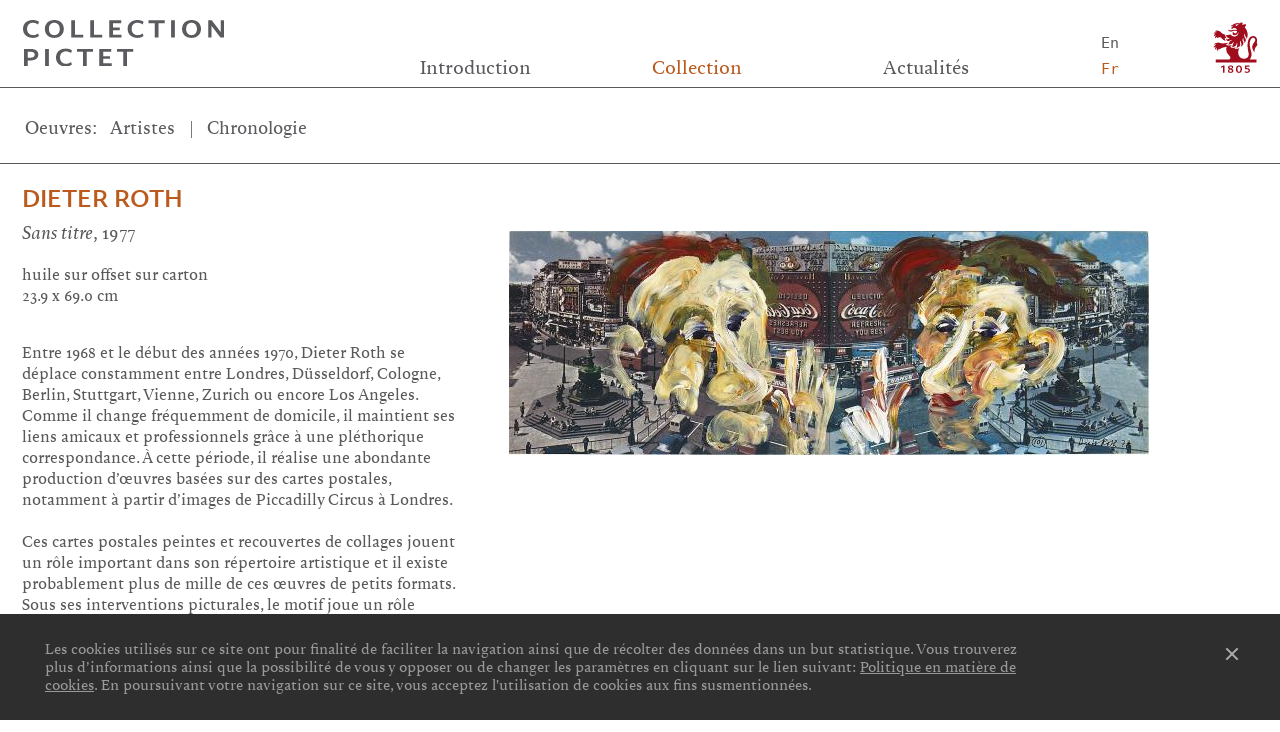

--- FILE ---
content_type: text/html; charset=UTF-8
request_url: https://www.collection.pictet/fr/oeuvre/sans-titre-33
body_size: 20191
content:
<!DOCTYPE html>
<html lang="fr" dir="ltr">
  <head>
    <meta charset="utf-8" />
<script async src="https://www.googletagmanager.com/gtag/js?id=G-TBFXQ902EB"></script>
<script>window.dataLayer = window.dataLayer || [];function gtag(){dataLayer.push(arguments)};gtag("js", new Date());gtag("set", "developer_id.dMDhkMT", true);gtag("config", "G-TBFXQ902EB", {"groups":"default","page_placeholder":"PLACEHOLDER_page_location"});</script>
<link rel="canonical" href="https://www.collection.pictet/fr/oeuvre/sans-titre-33" />
<link rel="manifest" href="/fr/manifest.json" />
<meta name="theme-color" content="#bc5a1d" />
<meta name="Generator" content="Drupal 10 (https://www.drupal.org)" />
<meta name="MobileOptimized" content="width" />
<meta name="HandheldFriendly" content="true" />
<meta name="viewport" content="width=device-width, initial-scale=1.0" />
<link rel="icon" href="/core/misc/favicon.ico" type="image/vnd.microsoft.icon" />
<link rel="alternate" hreflang="en" href="https://www.collection.pictet/artwork/sans-titre-33" />
<link rel="alternate" hreflang="fr" href="https://www.collection.pictet/fr/oeuvre/sans-titre-33" />

    <meta name="viewport" content="width=device-width, initial-scale=1, maximum-scale=1">
    <title>Sans titre | Collection Pictet</title>
        <link rel="apple-touch-icon" sizes="57x57"         href="themes/custom/pictet/favicons/apple-icon-57x57.png">
    <link rel="apple-touch-icon" sizes="60x60"         href="themes/custom/pictet/favicons/apple-icon-60x60.png">
    <link rel="apple-touch-icon" sizes="72x72"         href="themes/custom/pictet/favicons/apple-icon-72x72.png">
    <link rel="apple-touch-icon" sizes="76x76"         href="themes/custom/pictet/favicons/apple-icon-76x76.png">
    <link rel="apple-touch-icon" sizes="114x114"       href="themes/custom/pictet/favicons/apple-icon-114x114.png">
    <link rel="apple-touch-icon" sizes="120x120"       href="themes/custom/pictet/favicons/apple-icon-120x120.png">
    <link rel="apple-touch-icon" sizes="144x144"       href="themes/custom/pictet/favicons/apple-icon-144x144.png">
    <link rel="apple-touch-icon" sizes="152x152"       href="themes/custom/pictet/favicons/apple-icon-152x152.png">
    <link rel="apple-touch-icon" sizes="180x180"       href="themes/custom/pictet/favicons/apple-icon-180x180.png">
    <link rel="icon" type="image/png" sizes="192x192"  href="themes/custom/pictet/favicons/android-icon-192x192.png">
    <link rel="icon" type="image/png" sizes="32x32"    href="themes/custom/pictet/favicons/favicon-32x32.png">
    <link rel="icon" type="image/png" sizes="96x96"    href="themes/custom/pictet/favicons/favicon-96x96.png">
    <link rel="icon" type="image/png" sizes="16x16"    href="themes/custom/pictet/favicons/favicon-16x16.png">
    <link rel="manifest"                               href="themes/custom/pictet/favicons/manifest.json">    
    <meta name="msapplication-TileImage"            content="themes/custom/pictet/favicons/ms-icon-144x144.png">
    <meta name="msapplication-TileColor" content="#ffffff">
    <meta name="theme-color" content="#ffffff">    
    <link rel="stylesheet" media="all" href="/sites/default/files/css/css_fPZwIO3Zx_aRLgKguZu52ZzR0-e1N8tU8AjDQsvI-No.css?delta=0&amp;language=fr&amp;theme=pictet&amp;include=eJxLrSjJyczL1k8pKi1IzNFLhXB1CjKTS1JL9NNz8pMSc3SLSyqBouk6xZXFJam5-kmJxakAeE0WCw" />
<link rel="stylesheet" media="all" href="https://cdn.rawgit.com/noelboss/featherlight/1.7.6/release/featherlight.min.css" />
<link rel="stylesheet" media="all" href="https://cdn.rawgit.com/noelboss/featherlight/1.7.6/release/featherlight.gallery.min.css" />
<link rel="stylesheet" media="all" href="/sites/default/files/css/css_H4leFaaWbGKxQ6KtF0zOAr-QUUueI39wGXxEIu40FmY.css?delta=3&amp;language=fr&amp;theme=pictet&amp;include=eJxLrSjJyczL1k8pKi1IzNFLhXB1CjKTS1JL9NNz8pMSc3SLSyqBouk6xZXFJam5-kmJxakAeE0WCw" />

    
          <script type="text/javascript" src="/modules/contrib/seckit/js/seckit.document_write.js"></script>
        <link type="text/css" rel="stylesheet" id="seckit-clickjacking-no-body" media="all" href="/modules/contrib/seckit/css/seckit.no_body.css" />
        <!-- stop SecKit protection -->
        <noscript>
        <link type="text/css" rel="stylesheet" id="seckit-clickjacking-noscript-tag" media="all" href="/modules/contrib/seckit/css/seckit.noscript_tag.css" />
        <div id="seckit-noscript-tag">
          Sorry, you need to enable JavaScript to visit this website.
        </div>
        </noscript></head>
  <body class="path-node page-node-type-artwork">
        <a href="#main-content" class="visually-hidden focusable skip-link">
      Aller au contenu principal
    </a>
    
      <div class="dialog-off-canvas-main-canvas" data-off-canvas-main-canvas>
    <div id="spinner"></div>
<div class="layout-container">

  <header role="banner">
      <div class="region region-header">
    <div id="block-pictet-site-branding" class="block block-system block-system-branding-block">
  
    
          <a href="/fr" rel="home">
      <img src="/themes/custom/pictet/logo-collection.svg" alt="Collection Pictet" />
    </a>
    
</div>
<nav role="navigation" aria-labelledby="block-pictet-main-menu-menu" id="block-pictet-main-menu">
            
  <h2 class="visually-hidden" id="block-pictet-main-menu-menu">Main navigation</h2>
  

        
              <ul class="menu">
                    <li class="menu-item">
        <a href="/fr/la-collection-pictet" data-drupal-link-system-path="node/1">Introduction</a>
              </li>
                <li class="menu-item menu-item--expanded menu-item--active-trail">
        <span>Collection</span>
                                <ul class="menu">
                    <li class="menu-item menu-item--active-trail">
        <a href="/fr/artist" data-drupal-link-system-path="artist">Artistes</a>
              </li>
                <li class="menu-item">
        <a href="/fr/timeline" data-drupal-link-system-path="timeline">Chronologie</a>
              </li>
                <li class="menu-item">
        <a href="/fr/selection" data-drupal-link-system-path="selection">Sélections</a>
              </li>
        </ul>
  
              </li>
                <li class="menu-item menu-item--expanded">
        <span>Actualités</span>
                                <ul class="menu">
                    <li class="menu-item">
        <a href="/fr/actualite" data-drupal-link-system-path="news">En ce moment</a>
              </li>
                <li class="menu-item">
        <a href="/fr/en-pret" data-drupal-link-system-path="on-loan">En prêt</a>
              </li>
                <li class="menu-item">
        <a href="/fr/presse" data-drupal-link-system-path="presse">Presse</a>
              </li>
                <li class="menu-item">
        <a href="/fr/publications" data-drupal-link-system-path="publications">Publications</a>
              </li>
        </ul>
  
              </li>
        </ul>
  


  </nav>
<div class="language-switcher-language-url block block-language block-language-blocklanguage-interface" id="block-pictet-languageswitcher" role="navigation">
  
    
      <ul class="links"><li hreflang="en" data-drupal-link-system-path="node/665"><a href="/artwork/sans-titre-33" class="language-link" hreflang="en" data-drupal-link-system-path="node/665">En</a></li><li hreflang="fr" data-drupal-link-system-path="node/665" class="is-active" aria-current="page"><a href="/fr/oeuvre/sans-titre-33" class="language-link current is-active" hreflang="fr" data-drupal-link-system-path="node/665" aria-current="page">Fr</a></li></ul>
  </div>
<div id="block-pictet-sitebranding" class="block block-system block-system-branding-block">
  
    
    <a href="https://www.group.pictet" title="Group Pictet" rel="home">
    <img src="/themes/custom/pictet/logo.svg" alt="Accueil" />
  </a>
</div>

  </div>

    <div id="menu-toggle">
      <div class="menu-stack"></div>
      <div class="menu-stack"></div>
      <div class="menu-stack"></div>    
    </div>
    
  </header>
  
    <div class="region region-breadcrumb">
    <div id="block-pictet-headercontent" class="block block-pictet-custom block-header-content-block">
  
    
      <div class="collection-tabs">
    <div class="tab-title">Oeuvres<span>:</span> </div>
    <ul>
    <li>
                        <a href="/fr/artist">Artistes</a>
                  </li>    <li>
                        <a href="/fr/timeline">Chronologie</a>
                  </li>  </ul>
  
</div>

  </div>

  </div>


  <main role="main">
    <a id="main-content" tabindex="-1"></a>    

      <div class="region region-content">
    <div data-drupal-messages-fallback class="hidden"></div>
<div id="block-pictet-content" class="block block-system block-system-main-block">
  
    
      <section  class="artwork-detail">
  <div class="left-content">
    <h2 class="title">
      

      <a href="/fr/artiste/roth"  class="artist-link" id="artist-179">  Dieter
    Roth

</a>

  
    </h2>
    <div class="subtitle">
      <span class="artwork-title">Sans titre</span><span class="artwork-date">, 1977</span>
    </div>
    <div class="techinfo">
      
            <div class="field field--name-field-artwork-techmaterial field--type-string field--label-hidden field__item">huile sur offset sur carton</div>
      
            <div class="field field--name-field-artwork-dimnoframe field--type-string field--label-hidden field__item">23.9 x 69.0 cm</div>
      
    </div>
    <div class="text">
      
            <div class="field field--name-field-artwork-notices field--type-text-long field--label-hidden field__item">Entre 1968 et le début des années 1970, Dieter Roth se déplace constamment entre Londres, Düsseldorf, Cologne, Berlin, Stuttgart, Vienne, Zurich ou encore Los Angeles. Comme il change fréquemment de domicile, il maintient ses liens amicaux et professionnels grâce à une pléthorique correspondance. À cette période, il réalise une abondante production d’œuvres basées sur des cartes postales, notamment à partir d’images de Piccadilly Circus à Londres. <br><br>Ces cartes postales peintes et recouvertes de collages jouent un rôle important dans son répertoire artistique et il existe probablement plus de mille de ces œuvres de petits formats. Sous ses interventions picturales, le motif joue un rôle secondaire. Prétexte à un exercice de style sans limite, il peut être manipulé, déformé, distordu ou même totalement oblitéré. <br><br>Ici, c’est le fameux carrefour londonien de Piccadilly, ce lieu emblématique de la ville, grouillant de monde, de vie et de circulation, qui se retrouve partiellement recouvert par deux grands visages qui, occultant une partie de l’image existante, génèrent un saut d’échelle aux effets visuels saisissants. Avec leurs joues rebondies et leurs mouvements expressifs, les deux figures aux airs grotesques semblent gesticuler devant le décor d’une scène de théâtre. <br><br>La facture libre, issue d’une attitude spontanée et vive, se retrouve dans de nombreux travaux de Dieter Roth, qui déclarait que peindre ou dessiner était plus aisé pour lui que penser ou écrire. Expérimentant toutes sortes de procédés d’impression, même les plus inattendus, l’artiste a réalisé une œuvre graphique considérable, jouant avec les déformations du dessin et les superpositions colorées.</div>
      
    </div>
  </div>
  <div class="main-content">
          <div class="field field--name-field-artwork-images field--type-image field--label-hidden field__items">
              <div class="field field--name-field-artwork-images field--type-image field--label-hidden field__items field__item">
            
  <picture>
                  <source srcset="/sites/default/files/styles/640_width/public/artwork/images/100122884-0415_Roth_ST_b_web.jpg?itok=MWBGXDwP 1x" media="all and (min-width: 1280px)" type="image/jpeg" width="640" height="224"/>
              <source srcset="/sites/default/files/styles/640_width/public/artwork/images/100122884-0415_Roth_ST_b_web.jpg?itok=MWBGXDwP 1x" media="all and (min-width: 640px) and (max-width: 1279px)" type="image/jpeg" width="640" height="224"/>
              <source srcset="/sites/default/files/styles/640_width/public/artwork/images/100122884-0415_Roth_ST_b_web.jpg?itok=MWBGXDwP 1x" media="all and (max-width: 639px)" type="image/jpeg" width="640" height="224"/>
                  <img loading="lazy" width="640" height="224" src="/sites/default/files/styles/640_width/public/artwork/images/100122884-0415_Roth_ST_b_web.jpg?itok=MWBGXDwP" alt="Dieter Roth, Sans titre, 1977" />


  </picture>



        </div>
          </div>
  
  </div>
</section>
<section class="artwork-footer">
  <div class="left-content">
    
  </div>
  <div class="main-content">
    
  </div>
</section>


  </div>
<div id="block-pictet-backtotop" class="block block-pictet-custom block-back-top-block">
  
    
      <div class="content-footer">
  <?xml version="1.0" standalone="no"?>
<!DOCTYPE svg PUBLIC "-//W3C//DTD SVG 1.1//EN" "http://www.w3.org/Graphics/SVG/1.1/DTD/svg11.dtd">
<svg width="100%" height="100%" viewBox="0 0 163 84" version="1.1" xmlns="http://www.w3.org/2000/svg" xmlns:xlink="http://www.w3.org/1999/xlink" xml:space="preserve" style="fill-rule:evenodd;clip-rule:evenodd;">
    <g transform="matrix(2,0,0,2,-1838.42,-2180.02)">
        <path d="M960,1093.1L960,1112" style="fill:none;stroke-width:1.5px;stroke:rgb(90,91,94);"/>
    </g>
    <g transform="matrix(2,0,0,2,-1838.42,-2180.02)">
        <path d="M964.224,1097.64L960,1093.1L955.777,1097.64" style="fill:none;stroke-width:1.5px;stroke:rgb(90,91,94);"/>
    </g>
    <g transform="matrix(2,0,0,2,-1838.42,-2180.02)">
        <text x="919.212px" y="1129.46px" style="font-family:'ArialNarrow';font-size:12px;fill:rgb(90,91,94);">H</text>
        <text x="927.863px" y="1129.46px" style="font-family:'ArialNarrow';font-size:12px;fill:rgb(90,91,94);">A</text>
        <text x="935.226px" y="1129.46px" style="font-family:'ArialNarrow';font-size:12px;fill:rgb(90,91,94);">U</text>
        <text x="943.877px" y="1129.46px" style="font-family:'ArialNarrow';font-size:12px;fill:rgb(90,91,94);">T</text>
        <text x="953.898px" y="1129.46px" style="font-family:'ArialNarrow';font-size:12px;fill:rgb(90,91,94);">D</text>
        <text x="961.9px" y="1129.46px" style="font-family:'ArialNarrow';font-size:12px;fill:rgb(90,91,94);">E</text>
        <text x="971.801px" y="1129.46px" style="font-family:'ArialNarrow';font-size:12px;fill:rgb(90,91,94);">P</text>
        <text x="978.763px" y="1129.46px" style="font-family:'ArialNarrow';font-size:12px;fill:rgb(90,91,94);">A</text>
        <text x="986.126px" y="1129.46px" style="font-family:'ArialNarrow';font-size:12px;fill:rgb(90,91,94);">G</text>
        <text x="994.134px" y="1129.46px" style="font-family:'ArialNarrow';font-size:12px;fill:rgb(90,91,94);">E</text>
    </g>
</svg>
</div>

  </div>

  </div>


  </main>

      <footer role="contentinfo">
        <div class="region region-footer">
    <nav role="navigation" aria-labelledby="block-pictet-footer-menu" id="block-pictet-footer">
            
  <h2 class="visually-hidden" id="block-pictet-footer-menu">Footer menu</h2>
  

        
              <ul class="menu">
                    <li class="menu-item">
        <a href="/fr/links" data-drupal-link-system-path="links">Liens</a>
              </li>
                <li class="menu-item">
        <a href="/fr/credits" data-drupal-link-system-path="credits">Crédits</a>
              </li>
                <li class="menu-item">
        <a href="/fr/contact" data-drupal-link-system-path="node/3">Contact</a>
              </li>
        </ul>
  


  </nav>
<nav role="navigation" aria-labelledby="block-pictet-privacyfooter-menu" id="block-pictet-privacyfooter">
            
  <h2 class="visually-hidden" id="block-pictet-privacyfooter-menu">Privacy footer</h2>
  

        
              <ul class="menu">
                    <li class="menu-item">
        <a href="/fr/politique-en-matiere-de-cookies" data-drupal-link-system-path="node/1046">Gestion des cookies</a>
              </li>
                <li class="menu-item">
        <a href="https://www.group.pictet/pictet-group-privacy-notice">Protection des données</a>
              </li>
        </ul>
  


  </nav>

  </div>

      <div id="sitebranding-footer-tablet">
        <a href="https://www.group.pictet/" target="_blank" title="Pictet">
          <img class="" src="/themes/custom/pictet/logo-inv.svg" alt="Pictet" />
        </a>
      </div>
    </footer>
      <div class="region region-footerbanner">
    <div id="block-pictet-cookiesbanner" class="block block-block-content block-block-content563e98a5-803b-4a63-b308-f1dd3948958a">
  <div class="wrapper">
    <div class="cookie-policy-text">
              
            <div class="field field--name-body field--type-text-with-summary field--label-hidden field__item"><p>Les cookies utilisés sur ce site ont pour finalité de faciliter la navigation ainsi que de récolter des données dans un but statistique. Vous trouverez plus d’informations ainsi que la possibilité de vous y opposer ou de changer les paramètres en cliquant sur le lien suivant: <a href="/fr/node/1046">Politique en matière de cookies</a>. En poursuivant votre navigation sur ce site, vous acceptez l'utilisation de cookies aux fins susmentionnées.</p>
</div>
      
          </div>
    <span class="cookie-policy-close"></span>
  </div>
</div>

  </div>

  
</div>
  </div>

    
    <script type="application/json" data-drupal-selector="drupal-settings-json">{"path":{"baseUrl":"\/","pathPrefix":"fr\/","currentPath":"node\/665","currentPathIsAdmin":false,"isFront":false,"currentLanguage":"fr"},"pluralDelimiter":"\u0003","suppressDeprecationErrors":true,"google_analytics":{"account":"G-TBFXQ902EB","trackOutbound":true,"trackMailto":true,"trackTel":true,"trackDownload":true,"trackDownloadExtensions":"7z|aac|arc|arj|asf|asx|avi|bin|csv|doc(x|m)?|dot(x|m)?|exe|flv|gif|gz|gzip|hqx|jar|jpe?g|js|mp(2|3|4|e?g)|mov(ie)?|msi|msp|pdf|phps|png|ppt(x|m)?|pot(x|m)?|pps(x|m)?|ppam|sld(x|m)?|thmx|qtm?|ra(m|r)?|sea|sit|tar|tgz|torrent|txt|wav|wma|wmv|wpd|xls(x|m|b)?|xlt(x|m)|xlam|xml|z|zip"},"pwa_service_worker":{"cache_version":"2.1.0-beta7-v1","installPath":"\/fr\/service-worker-data","scope":"\/"},"data":{"extlink":{"extTarget":true,"extTargetAppendNewWindowDisplay":true,"extTargetAppendNewWindowLabel":"(opens in a new window)","extTargetNoOverride":false,"extNofollow":false,"extTitleNoOverride":false,"extNoreferrer":false,"extFollowNoOverride":false,"extClass":"0","extLabel":"(link is external)","extImgClass":false,"extSubdomains":false,"extExclude":"","extInclude":".*.pdf","extCssExclude":"","extCssInclude":"","extCssExplicit":"","extAlert":false,"extAlertText":"Ce lien vous dirige vers un site externe. Nous ne sommes pas responsables de son contenu.","extHideIcons":false,"mailtoClass":"0","telClass":"","mailtoLabel":"(link sends email)","telLabel":"(link is a phone number)","extUseFontAwesome":false,"extIconPlacement":"append","extPreventOrphan":false,"extFaLinkClasses":"fa fa-external-link","extFaMailtoClasses":"fa fa-envelope-o","extAdditionalLinkClasses":"","extAdditionalMailtoClasses":"","extAdditionalTelClasses":"","extFaTelClasses":"fa fa-phone","allowedDomains":null,"extExcludeNoreferrer":""}},"user":{"uid":0,"permissionsHash":"8b466851655a974a91dfc3f243e491473c79b0db438ee905cf9681bc617d48ae"}}</script>
<script src="/sites/default/files/js/js_Ncma3DTlkoDceQQCLzNL_QmfUtXEzeha8E248CkshBI.js?scope=footer&amp;delta=0&amp;language=fr&amp;theme=pictet&amp;include=eJxdy9EKgCAMQNEfsvZJsmzIcDSZK_PvC-ypx3Ph0u3CR4Hdzoqy0mTIqlko4oEynFODfwiVk5NDFt1Qlubj_XKoHWMjuzhR7GqFDD5OPbBSLIo"></script>
<script src="https://cdnjs.cloudflare.com/ajax/libs/detect_swipe/2.1.1/jquery.detect_swipe.min.js"></script>
<script src="https://cdn.rawgit.com/noelboss/featherlight/1.7.6/release/featherlight.min.js"></script>
<script src="https://cdn.rawgit.com/noelboss/featherlight/1.7.6/release/featherlight.gallery.min.js"></script>
<script src="/sites/default/files/js/js_kDQ-TAhE3g5DU3BAcFBeil_nqI8wvrIm1IUipNmZSAs.js?scope=footer&amp;delta=4&amp;language=fr&amp;theme=pictet&amp;include=eJxdy9EKgCAMQNEfsvZJsmzIcDSZK_PvC-ypx3Ph0u3CR4Hdzoqy0mTIqlko4oEynFODfwiVk5NDFt1Qlubj_XKoHWMjuzhR7GqFDD5OPbBSLIo"></script>

  </body>
</html>


--- FILE ---
content_type: text/css
request_url: https://www.collection.pictet/sites/default/files/css/css_H4leFaaWbGKxQ6KtF0zOAr-QUUueI39wGXxEIu40FmY.css?delta=3&language=fr&theme=pictet&include=eJxLrSjJyczL1k8pKi1IzNFLhXB1CjKTS1JL9NNz8pMSc3SLSyqBouk6xZXFJam5-kmJxakAeE0WCw
body_size: 10322
content:
/* @license GPL-2.0-or-later https://www.drupal.org/licensing/faq */
@font-face{font-family:"LardySans";src:url(/themes/custom/pictet/assets/fonts/./lardy/LardySans-Regular.otf);src:url(/themes/custom/pictet/assets/fonts/./lardy/LardySans-Regular.woff2) format("woff2"),url(/themes/custom/pictet/assets/fonts/./lardy/LardySans-Regular.woff) format("woff"),url(/themes/custom/pictet/assets/fonts/./lardy/LardySans-Regular.ttf) format("truetype");font-weight:normal;font-style:normal;}@font-face{font-family:"LardySans";src:url(/themes/custom/pictet/assets/fonts/./lardy/LardySans-Bold.otf);src:url(/themes/custom/pictet/assets/fonts/./lardy/LardySans-Bold.woff2) format("woff2"),url(/themes/custom/pictet/assets/fonts/./lardy/LardySans-Bold.woff) format("woff"),url(/themes/custom/pictet/assets/fonts/./lardy/LardySans-Bold.ttf) format("truetype");font-weight:bold;font-style:normal;}@font-face{font-family:"LardySans";src:url(/themes/custom/pictet/assets/fonts/./lardy/LardySans-BoldItalic.otf);src:url(/themes/custom/pictet/assets/fonts/./lardy/LardySans-BoldItalic.woff2) format("woff2"),url(/themes/custom/pictet/assets/fonts/./lardy/LardySans-BoldItalic.woff) format("woff"),url(/themes/custom/pictet/assets/fonts/./lardy/LardySans-BoldItalic.ttf) format("truetype");font-weight:bold;font-style:italic;}@font-face{font-family:"LardySans";src:url(/themes/custom/pictet/assets/fonts/./lardy/LardySans-Italic.otf);src:url(/themes/custom/pictet/assets/fonts/./lardy/LardySans-Italic.woff2) format("woff2"),url(/themes/custom/pictet/assets/fonts/./lardy/LardySans-Italic.woff) format("woff"),url(/themes/custom/pictet/assets/fonts/./lardy/LardySans-Italic.ttf) format("truetype");font-weight:normal;font-style:italic;}@font-face{font-family:"LardySerif";src:url(/themes/custom/pictet/assets/fonts/./lardy/LardySerif-Regular.otf);src:url(/themes/custom/pictet/assets/fonts/./lardy/LardySerif-Regular.woff2) format("woff2"),url(/themes/custom/pictet/assets/fonts/./lardy/LardySerif-Regular.woff) format("woff"),url(/themes/custom/pictet/assets/fonts/./lardy/LardySerif-Regular.ttf) format("truetype");font-weight:normal;font-style:normal;}@font-face{font-family:"LardySerif";src:url(/themes/custom/pictet/assets/fonts/./lardy/LardySerif-Bold.otf);src:url(/themes/custom/pictet/assets/fonts/./lardy/LardySerif-Bold.woff2) format("woff2"),url(/themes/custom/pictet/assets/fonts/./lardy/LardySerif-Bold.woff) format("woff"),url(/themes/custom/pictet/assets/fonts/./lardy/LardySerif-Bold.ttf) format("truetype");font-weight:bold;font-style:normal;}@font-face{font-family:"LardySerif";src:url(/themes/custom/pictet/assets/fonts/./lardy/LardySerif-BoldItalic.otf);src:url(/themes/custom/pictet/assets/fonts/./lardy/LardySerif-BoldItalic.woff2) format("woff2"),url(/themes/custom/pictet/assets/fonts/./lardy/LardySerif-BoldItalic.woff) format("woff"),url(/themes/custom/pictet/assets/fonts/./lardy/LardySerif-BoldItalic.ttf) format("truetype");font-weight:bold;font-style:italic;}@font-face{font-family:"LardySerif";src:url(/themes/custom/pictet/assets/fonts/./lardy/LardySerif-Italic.otf);src:url(/themes/custom/pictet/assets/fonts/./lardy/LardySerif-Italic.woff2) format("woff2"),url(/themes/custom/pictet/assets/fonts/./lardy/LardySerif-Italic.woff) format("woff"),url(/themes/custom/pictet/assets/fonts/./lardy/LardySerif-Italic.ttf) format("truetype");font-weight:normal;font-style:italic;}
.slick-slider{position:relative;display:block;box-sizing:border-box;-webkit-user-select:none;-moz-user-select:none;-ms-user-select:none;user-select:none;-webkit-touch-callout:none;-khtml-user-select:none;touch-action:pan-y;-webkit-tap-highlight-color:transparent;}.slick-list{position:relative;display:block;overflow:hidden;margin:0;padding:0;}.slick-list:focus{outline:none;}.slick-list.dragging{cursor:pointer;cursor:hand;}.slick-slider .slick-track,.slick-slider .slick-list{transform:translate3d(0,0,0);}.slick-track{position:relative;top:0;left:0;display:block;}.slick-track:before,.slick-track:after{display:table;content:'';}.slick-track:after{clear:both;}.slick-loading .slick-track{visibility:hidden;}.slick-slide{display:none;float:left;height:100%;min-height:1px;}[dir='rtl'] .slick-slide{float:right;}.slick-slide img{display:block;}.slick-slide.slick-loading img{display:none;}.slick-slide.dragging img{pointer-events:none;}.slick-initialized .slick-slide{display:block;}.slick-loading .slick-slide{visibility:hidden;}.slick-vertical .slick-slide{display:block;height:auto;border:1px solid transparent;}.slick-arrow.slick-hidden{display:none;}
a,abbr,acronym,address,applet,article,aside,audio,b,big,blockquote,body,canvas,caption,center,cite,code,dd,del,details,dfn,div,dl,dt,em,embed,fieldset,figcaption,figure,footer,form,h1,h2,h3,h4,h5,h6,header,hgroup,html,i,iframe,img,ins,kbd,label,legend,li,mark,menu,nav,object,ol,output,p,pre,q,ruby,s,samp,section,small,span,strike,strong,sub,summary,sup,table,tbody,td,tfoot,th,thead,time,tr,tt,u,ul,var,video{border:0;font:inherit;font-size:100%;margin:0;padding:0;vertical-align:baseline}html{line-height:1}ol,ul{list-style:none}table{border-collapse:collapse;border-spacing:0}caption,td,th{font-weight:400;text-align:left;vertical-align:middle}blockquote,q{quotes:none}blockquote:after,blockquote:before,q:after,q:before{content:"";content:none}a img{border:none}article,aside,details,figcaption,figure,footer,header,hgroup,main,menu,nav,section,summary{display:block}div.tabs{margin:1em 0}ul.tabs{list-style:none;margin:0 0 .5em;padding:0}.tabs>li{display:inline-block;margin-right:.3em}[dir=rtl] .tabs>li{margin-left:.3em;margin-right:0}.tabs a{display:block;padding:.2em 1em;text-decoration:none}.tabs a.is-active{background-color:#eee}.tabs a:focus,.tabs a:hover{background-color:#f5f5f5}form .field-multiple-table{margin:0}form .field-multiple-table .field-multiple-drag{padding-right:0;width:30px}[dir=rtl] form .field-multiple-table .field-multiple-drag{padding-left:0}form .field-multiple-table .field-multiple-drag .tabledrag-handle{padding-right:.5em}[dir=rtl] form .field-multiple-table .field-multiple-drag .tabledrag-handle{padding-left:.5em;padding-right:0}form .field-add-more-submit{margin:.5em 0 0}.form-actions,.form-item{margin-bottom:1em;margin-top:1em}tr.even .form-item,tr.odd .form-item{margin-bottom:0;margin-top:0}.form-composite>.fieldset-wrapper>.description,.form-item .description{font-size:.85em}label.option{display:inline;font-weight:400}.form-composite>legend,.label{display:inline;font-size:inherit;font-weight:700;margin:0;padding:0}.form-checkboxes .form-item,.form-radios .form-item{margin-bottom:.4em;margin-top:.4em}.form-type-checkbox .description,.form-type-radio .description{margin-left:2.4em}[dir=rtl] .form-type-checkbox .description,[dir=rtl] .form-type-radio .description{margin-left:0;margin-right:2.4em}.marker{color:#e00}.form-required:after{background-image:url(/themes/custom/pictet/build/images/required.svg?1332a27dd321d1dbe2a92a972de143c3=);background-repeat:no-repeat;background-size:6px 6px;content:"";display:inline-block;height:6px;margin:0 .3em;vertical-align:super;width:6px}abbr.ajax-changed,abbr.tabledrag-changed{border-bottom:none}.form-item input.error,.form-item select.error,.form-item textarea.error{border:2px solid red}.form-item--error-message:before{background:url(/themes/custom/pictet/build/images/error.svg?25cf14e933481892e93e85e5334593fd=) no-repeat;background-size:contain;content:"";display:inline-block;height:14px;vertical-align:sub;width:14px}@font-face{font-family:Trade;src:url(/themes/custom/pictet/build/fonts/519a7aea-4569-4f88-92ce-6545742efb3b.eot?930458e8c48b36e7c35abcc710b565fc%3F=#iefix);src:url(/themes/custom/pictet/build/fonts/519a7aea-4569-4f88-92ce-6545742efb3b.eot?930458e8c48b36e7c35abcc710b565fc%3F=#iefix) format("eot"),url(/themes/custom/pictet/build/fonts/7cf07212-d52a-4cf9-9983-4942ecc34b0d.woff2?61ad5bcf13af1d60dc3b820b88da2856=) format("woff2"),url(/themes/custom/pictet/build/fonts/81ca1fb3-a435-4db8-b09c-f74e270eec60.woff?db9333fd20055140bfd3b40c030dc3f2=) format("woff"),url(/themes/custom/pictet/build/fonts/28a5f1a0-5ec3-4aae-a58e-2453166d7918.ttf?ce7efb6d33d5ef91b5baf9c67a8ba9de=) format("truetype"),url(/themes/custom/pictet/build/fonts/11be2b3f-f734-422c-bdb7-a4f797bfa3f3.svg?eb2615193a8fc1e0ccc727faad0eab26=#11be2b3f-f734-422c-bdb7-a4f797bfa3f3) format("svg")}@font-face{font-family:Lexicon;src:url(/themes/custom/pictet/build/fonts/lexiconttwno2-romana-w110803.eot?9987f77784865f4045892255009a5111%3F=#iefix);src:url(/themes/custom/pictet/build/fonts/lexiconttwno2-romana-w110803.eot?9987f77784865f4045892255009a5111%3F=#iefix) format("eot"),url(/themes/custom/pictet/build/fonts/lexiconttwno2-romana-w110803.woff?1b7b4a817f4e6a22c3aa8edaf2462971=) format("woff"),url(/themes/custom/pictet/build/fonts/lexiconttwno2-romana-w110803.ttf?13e68aa93a1b85fe6a7bf519b80606a8=) format("truetype"),url(/themes/custom/pictet/build/fonts/lexiconttwno2-romana-w110803.svg?3bad570f460aaa82a594c93d7bbcfac6=#lexiconttwno2-romana-w110803) format("svg")}.huge,main .view-artists .group>h3{font-family:LardySans,Arial,sans-serif;font-size:4vw;font-weight:700;line-height:1.4em;text-transform:uppercase}.highlight,.region-header #block-pictet-site-branding,main #timeline .timeline-header .timeline-date.big-date{font-family:LardySans,Arial,sans-serif;font-size:2.25vw;font-weight:700;line-height:.94em;text-transform:uppercase}.medium,.region-breadcrumb,main .region-content .artwork-detail .left-content .field--name-field-page-subtitle,main .region-content .artwork-detail .subtitle,main .region-content .left-content .artwork-detail .field--name-field-page-subtitle{-webkit-font-smoothing:antialiased;font-family:"LardySerif",Georgia,serif;font-size:1.3vw;line-height:1.4em}.menu-text,.region-header #block-pictet-main-menu{-webkit-font-smoothing:antialiased;font-family:"LardySerif",Georgia,serif;font-size:1.4vw;line-height:1.4em}.intermediate,main .region-content .artist-detail .date,main .region-content .artist-detail .text,main .region-content .artwork-detail .techinfo,main .region-content .artwork-detail .text,main .region-content .selection-detail .text,main .view-artists{-webkit-font-smoothing:antialiased;font-family:"LardySerif",Georgia,serif;font-size:1.2vw;line-height:1.4em}.region-header #block-pictet-languageswitcher,.small{font-family:Theinhardt,"Monospace",sans-serif;font-size:1.17vw;line-height:1.4em}.title,main .region-content .left-content .field--name-node-title h2,main .region-content .selection-detail .artwork-teaser .info .field--name-field-artwork-artist,main .region-content .selection-detail>.title{color:#bc5a1d;font-family:LardySans,Arial,sans-serif;font-size:1.77vw;font-weight:700;line-height:1.2em;text-transform:uppercase}.subtitle,main .region-content .left-content .field--name-field-page-subtitle{-webkit-font-smoothing:antialiased;font-family:"LardySerif",Georgia,serif;font-size:1.55vw;line-height:1.2em}.impact,.page-node-type-formulaire main h2,.path-credits main .region-content .credits-page>h2,.path-credits main .view-credits .taxonomy-term>h2,.path-credits main .views-element-container>.view-links .view-links>.view-header,.path-credits main .views-element-container>.view-links>.view-header,.path-links main .region-content .credits-page>h2,.path-links main .view-credits .taxonomy-term>h2,.path-links main .views-element-container>.view-links .view-links>.view-header,.path-links main .views-element-container>.view-links>.view-header,main #timeline .timeline-body .timeline-images .artist-chrono .info .field--name-field-artwork-date,main .region-content .news-detail .location,main .region-content .selection-detail .text .field--name-node-title,main .view-loan .group-title,main .view-news .view-content .views-row .info .field--name-node-title,main .view-news .view-content .views-row .location{font-family:LardySans,Arial,sans-serif;font-size:1.17vw;font-weight:700;line-height:1.4em;text-transform:uppercase}.body,footer,main,main .region-content .left-content .field--name-node-title .loan-detail h2,main .region-content .loan-detail .left-content .field--name-node-title h2,main .region-content .loan-detail .selection-detail .artwork-teaser .info .field--name-field-artwork-artist,main .region-content .loan-detail .title,main .region-content .news-detail .field--name-field-news-subtitle,main .region-content .selection-detail .artwork-teaser .info .loan-detail .field--name-field-artwork-artist{-webkit-font-smoothing:antialiased;font-family:"LardySerif",Georgia,serif;font-size:24px;font-size:1.17vw;line-height:1.4em}@media (min-width:1920px){.huge,main .view-artists .group>h3{font-size:65px}.highlight,.region-header #block-pictet-site-branding,main #timeline .timeline-header .timeline-date.big-date{font-size:44px}.medium,.region-breadcrumb,main .region-content .artwork-detail .left-content .field--name-field-page-subtitle,main .region-content .artwork-detail .subtitle,main .region-content .left-content .artwork-detail .field--name-field-page-subtitle{font-size:25px}.menu-text,.region-header #block-pictet-main-menu{font-size:27px}.intermediate,main .region-content .artist-detail .date,main .region-content .artist-detail .text,main .region-content .artwork-detail .techinfo,main .region-content .artwork-detail .text,main .region-content .selection-detail .text,main .view-artists{font-size:24px}.region-header #block-pictet-languageswitcher,.small{font-size:22px}.subtitle,.title,main .region-content .left-content .field--name-field-page-subtitle,main .region-content .left-content .field--name-node-title h2,main .region-content .selection-detail .artwork-teaser .info .field--name-field-artwork-artist,main .region-content .selection-detail>.title{font-size:34px}.impact,.page-node-type-formulaire main h2,.path-credits main .region-content .credits-page>h2,.path-credits main .view-credits .taxonomy-term>h2,.path-credits main .views-element-container>.view-links .view-links>.view-header,.path-credits main .views-element-container>.view-links>.view-header,.path-links main .region-content .credits-page>h2,.path-links main .view-credits .taxonomy-term>h2,.path-links main .views-element-container>.view-links .view-links>.view-header,.path-links main .views-element-container>.view-links>.view-header,main #timeline .timeline-body .timeline-images .artist-chrono .info .field--name-field-artwork-date,main .region-content .news-detail .location,main .region-content .selection-detail .text .field--name-node-title,main .view-loan .group-title,main .view-news .view-content .views-row .info .field--name-node-title,main .view-news .view-content .views-row .location{font-size:22px}.body,footer,main,main .region-content .left-content .field--name-node-title .loan-detail h2,main .region-content .loan-detail .left-content .field--name-node-title h2,main .region-content .loan-detail .selection-detail .artwork-teaser .info .field--name-field-artwork-artist,main .region-content .loan-detail .title,main .region-content .news-detail .field--name-field-news-subtitle,main .region-content .selection-detail .artwork-teaser .info .loan-detail .field--name-field-artwork-artist{font-size:24px}}@media (max-width:959px){.huge-tablet,main .view-artists .group>h3{font-size:65px}.highlight-tablet,.region-header #block-pictet-site-branding,main #timeline .timeline-body .timeline-images .artist-chrono .info .field--name-field-artwork-date,main #timeline .timeline-header .timeline-date,main #timeline .timeline-header .timeline-date.big-date{font-size:36px}.medium-tablet,.menu-text-tablet,.region-breadcrumb,.region-header #block-pictet-main-menu-tablet{font-size:24px}.intermediate-tablet,main .region-content .artwork-detail .left-content .field--name-field-page-subtitle,main .region-content .artwork-detail .subtitle,main .region-content .left-content .artwork-detail .field--name-field-page-subtitle,main .region-content .selection-detail .text,main .view-artists,main .view-loan .group-title{font-size:20px}.region-header #block-pictet-languageswitcher-tablet,.small-tablet{font-family:Theinhardt,"Monospace",sans-serif;font-size:18px}.title,.title-tablet,main #timeline .timeline-body .timeline-images .artist-chrono .info .artist-link,main .region-content .left-content .field--name-node-title h2,main .region-content .selection-detail .artwork-teaser .info .field--name-field-artwork-artist,main .region-content .selection-detail>.title{font-family:LardySans,Arial,sans-serif;font-size:24px;font-weight:700;text-transform:uppercase}.subtitle,.subtitle-tablet,main .region-content .left-content .field--name-field-page-subtitle,main .region-content .left-content .field--name-node-title .selection-detail>h2,main .region-content .selection-detail .artwork-teaser .info .selection-detail>.field--name-field-artwork-artist,main .region-content .selection-detail>.title{font-size:24px}.body-tablet,.impact-tablet,.page-node-type-formulaire main h2,.path-credits main .region-content .credits-page>h2,.path-credits main .view-credits .taxonomy-term>h2,.path-credits main .views-element-container>.view-links .view-links>.view-header,.path-credits main .views-element-container>.view-links>.view-header,.path-links main .region-content .credits-page>h2,.path-links main .view-credits .taxonomy-term>h2,.path-links main .views-element-container>.view-links .view-links>.view-header,.path-links main .views-element-container>.view-links>.view-header,main,main .region-content .artist-detail .date,main .region-content .artist-detail .text,main .region-content .artwork-detail .date,main .region-content .artwork-detail .techinfo,main .region-content .artwork-detail .text,main .region-content .left-content .field--name-node-title .loan-detail h2,main .region-content .left-content .field--name-node-title .news-detail h2,main .region-content .loan-detail .body,main .region-content .loan-detail .left-content .field--name-node-title h2,main .region-content .loan-detail .location,main .region-content .loan-detail .selection-detail .artwork-teaser .info .field--name-field-artwork-artist,main .region-content .loan-detail .title,main .region-content .loan-detail footer,main .region-content .loan-detail main,main .region-content .news-detail .body,main .region-content .news-detail .field--name-field-news-subtitle,main .region-content .news-detail .left-content .field--name-node-title h2,main .region-content .news-detail .location,main .region-content .news-detail .selection-detail .artwork-teaser .info .field--name-field-artwork-artist,main .region-content .news-detail .title,main .region-content .news-detail footer,main .region-content .news-detail main,main .region-content .selection-detail .artwork-teaser .info .loan-detail .field--name-field-artwork-artist,main .region-content .selection-detail .artwork-teaser .info .news-detail .field--name-field-artwork-artist,main .region-content .selection-detail .text .field--name-node-title,main .view-news .view-content .views-row .location{font-size:18px}}@media (max-width:640px){.impact-smart,main .view-news .view-content .views-row .info .field--name-node-title{font-size:10px}}*,:after,:before{box-sizing:border-box}body{-webkit-font-smoothing:antialiased;background:none repeat scroll 0 0 #fff;color:#595958;font-family:"LardySerif",Georgia,serif;line-height:1.4em;margin:0 auto}i{font-style:italic}h1{color:#bc5a1d}h1,h2{text-transform:uppercase}h2{font-size:1.2em;font-weight:700;line-height:1.2em}p{margin-top:1.2em}p:first-child{margin-top:0}img{display:block;height:auto;max-width:100%}a,a:active,a:focus,a:hover,a:visited{color:#5a5b5e;cursor:pointer;outline:none;text-decoration:none}a:hover{color:#848483;cursor:pointer}ul.links a.is-active{color:#bc5a1d;cursor:pointer}sup{font-size:80%}.padding-row{padding:2em}@media screen and (max-width:480px){.padding-row{padding:.3333333333em}}table{width:100%}table td{padding:2em}.field--label{font-weight:400}b,strong{font-weight:700}em{font-style:italic}u{text-decoration:underline}input{background-color:#fff;border:1px solid #595958;font-size:.9vw;padding:.3em}input,input[type=email],input[type=text],textarea{color:#5a5b5e}input[type=email].form-control,input[type=text].form-control,textarea.form-control{border:1px solid #666;border-radius:0;font-size:1.17vw}button.form-submit{background-color:#5a5b5e;border:none;color:#fff;font-size:1.17vw;margin-top:2em}button.form-submit:hover{background-color:#bc5a1d;border:none}form{max-width:500px}.user-login-form{margin:auto}@media (min-width:1920px){input{font-size:18px}button.form-submit{font-size:24px}}@media (max-width:959px){input{font-size:10px}}.region-header img{max-width:120%;width:100%}@media (max-width:959px){.region-header img{max-width:100%;width:85%}}.region-header #block-pictet-site-branding{color:#bc5a1d;display:inline-block;float:left;padding:.7em 6em .3em .8em;vertical-align:top;width:31%}.region-header #block-pictet-main-menu{display:inline-block;float:left;vertical-align:top;width:55%}.region-header #block-pictet-main-menu>ul.menu>.menu-item--active-trail,.region-header #block-pictet-main-menu>ul.menu>.menu-item>a.is-active{color:#bc5a1d}.region-header #block-pictet-main-menu .menu{margin-left:.5em}.region-header #block-pictet-main-menu .menu .menu-item{display:block;float:left;margin:0;padding:0;position:relative;width:33.33%}.region-header #block-pictet-main-menu .menu .menu-item>a.is-active{color:#595958}.region-header #block-pictet-main-menu .menu .menu-item>a,.region-header #block-pictet-main-menu .menu .menu-item>span{display:block;padding:3.1em .3em .3em .8em}.region-header #block-pictet-main-menu .menu .menu-item .menu{background-color:#fff;box-shadow:1px 5px 10px 0 rgba(0,0,0,.2);display:none;left:0;margin-left:0;position:absolute;top:100%;width:75%;z-index:10}.region-header #block-pictet-main-menu .menu .menu-item .menu .menu-item{float:none;font-size:.85em;width:auto}.region-header #block-pictet-main-menu .menu .menu-item .menu .menu-item a{padding:.4em .8em}.region-header #block-pictet-main-menu .menu .menu-item .menu .menu-item:before{border-top:1px solid #595958;content:"";display:block;margin:0 .8em}.region-header #block-pictet-main-menu .menu .menu-item:hover{color:#848483;cursor:pointer}.region-header #block-pictet-main-menu .menu .menu-item:hover .menu{display:block}.region-header #block-pictet-main-menu .menu--main>.menu>.menu-item--active-trail>a,.region-header #block-pictet-main-menu .menu--main>.menu>.menu-item--active-trail>span,.region-header #block-pictet-main-menu .menu--main>.menu>.menu-item>a.is-active{color:#bc5a1d}.region-header #block-pictet-main-menu.triggered>ul.menu{display:block!important}.region-header #block-pictet-main-menu-tablet{display:none}.region-header #block-pictet-languageswitcher{display:inline-block;float:left;padding:2.2em 0 0;vertical-align:top;width:7%}.region-header #block-pictet-languageswitcher ul.links li:last-child{margin-top:.4em}.region-header #block-pictet-languageswitcher-tablet{display:none}.region-header #block-pictet-sitebranding{display:inline-block;float:left;vertical-align:top;width:7%}.region-header #block-pictet-sitebranding a{display:block;margin:25% auto 15%;width:50%}.region-header:after{clear:both;content:"";display:block}#menu-toggle{display:none}@media (max-width:959px){header{position:relative}.menu-item--active-trail,ul.menu a.is-active{font-family:inherit;font-style:inherit}.region-header #block-pictet-site-branding{display:block;float:none;padding:16px;width:280px}.region-header #block-pictet-main-menu{display:none}.region-header #block-pictet-main-menu-tablet{background-color:#fff;border-bottom:2px solid #595958;display:block;position:absolute;width:100%;z-index:10}.region-header #block-pictet-main-menu-tablet ul.menu{margin-left:0}.region-header #block-pictet-main-menu-tablet ul.menu .menu-item{border-top:2px solid #595958;padding-top:0}.region-header #block-pictet-main-menu-tablet ul.menu .menu-item>a,.region-header #block-pictet-main-menu-tablet ul.menu .menu-item>span{display:block;padding:.7em .6em}.region-header #block-pictet-main-menu-tablet ul.menu .menu-item>a.is-active{color:#595958}.region-header #block-pictet-main-menu-tablet ul.menu .menu-item .menu{position:relative}.region-header #block-pictet-main-menu-tablet ul.menu .menu-item .menu .menu-item a{padding:.6em;text-indent:2em}.region-header #block-pictet-main-menu-tablet ul.menu .menu-item.opened>a,.region-header #block-pictet-main-menu-tablet ul.menu .menu-item.opened>span{background-color:#bc5a1d;color:#fff}.region-header #block-pictet-languageswitcher,.region-header #block-pictet-sitebranding{display:none}.region-header #block-pictet-languageswitcher-tablet{border-top:2px solid #595958;display:block;padding:1.15em .85em}.region-header #block-pictet-languageswitcher-tablet ul.links li{display:inline-block;margin-right:1em}#menu-toggle{background-color:#fff;cursor:pointer;display:block;padding:1.2em;position:absolute;right:0;top:0;width:80px}#menu-toggle .menu-stack{border-bottom:2px solid #595958;margin-bottom:9px}}.region-breadcrumb{border-top:1px solid #595958;padding:1.7em 1.5em 1.4em}.region-breadcrumb h1{color:#5a5b5e;display:inline;text-transform:none}.region-breadcrumb .collection-tabs{position:relative}.region-breadcrumb .collection-tabs .tab-title,.region-breadcrumb .collection-tabs>ul,.region-breadcrumb .collection-tabs>ul li{display:inline-block}.region-breadcrumb .collection-tabs>ul li:before{content:"|"}.region-breadcrumb .collection-tabs>ul li:first-child:before{display:none}.region-breadcrumb .collection-tabs form{position:absolute;right:0;top:0}.region-breadcrumb .collection-tabs form .form-item{display:inline}.region-breadcrumb .collection-tabs form .form-item input{max-width:13.5em;vertical-align:middle}.page-node-type-artist .region-breadcrumb .collection-tabs>ul li a,.page-node-type-artwork .region-breadcrumb .collection-tabs>ul li a,.path-artist .region-breadcrumb .collection-tabs>ul li a,.path-timeline .region-breadcrumb .collection-tabs>ul li a{margin:0 .5em}.page-node-type-artist .region-breadcrumb .collection-tabs>ul li.selected a,.page-node-type-artwork .region-breadcrumb .collection-tabs>ul li.selected a,.page-node-type-formulaire .region-breadcrumb .collection-tabs>ul li.selected,.page-node-type-formulaire .region-breadcrumb .collection-tabs>ul li.selected h1,.page-node-type-loan .region-breadcrumb .collection-tabs>ul li a,.page-node-type-news .region-breadcrumb .collection-tabs>ul li a,.page-node-type-page .region-breadcrumb .collection-tabs>ul li.selected,.page-node-type-page .region-breadcrumb .collection-tabs>ul li.selected h1,.path-artist .region-breadcrumb .collection-tabs>ul li.selected a,.path-credits .region-breadcrumb .collection-tabs>ul li.selected,.path-credits .region-breadcrumb .collection-tabs>ul li.selected h1,.path-links .region-breadcrumb .collection-tabs>ul li.selected,.path-links .region-breadcrumb .collection-tabs>ul li.selected h1,.path-news .region-breadcrumb .collection-tabs>ul li.selected,.path-news .region-breadcrumb .collection-tabs>ul li.selected h1,.path-on-loan .region-breadcrumb .collection-tabs>ul li.selected,.path-on-loan .region-breadcrumb .collection-tabs>ul li.selected h1,.path-presse .region-breadcrumb .collection-tabs>ul li.selected,.path-presse .region-breadcrumb .collection-tabs>ul li.selected h1,.path-publications .region-breadcrumb .collection-tabs>ul li.selected,.path-publications .region-breadcrumb .collection-tabs>ul li.selected h1,.path-selection .region-breadcrumb .collection-tabs>ul li.selected,.path-selection .region-breadcrumb .collection-tabs>ul li.selected h1,.path-timeline .region-breadcrumb .collection-tabs>ul li.selected a{color:#bc5a1d}.page-node-type-loan .region-breadcrumb .collection-tabs>ul li.selected,.page-node-type-news .region-breadcrumb .collection-tabs>ul li.selected{color:#595958;font-family:LardySans,Arial,sans-serif;font-weight:700;text-transform:uppercase}.page-node-type-loan .region-breadcrumb .collection-tabs>ul li:before,.page-node-type-news .region-breadcrumb .collection-tabs>ul li:before{font-family:"LardySerif",Georgia,serif}.page-node-type-selection .region-breadcrumb .collection-tabs>ul li a{color:#bc5a1d}.path-news main .region-content,.path-news main .region-content #block-pictet-backtotop{border-top:none}@media (max-width:959px){.region-breadcrumb{border-top:2px solid #595958;padding:0}.region-breadcrumb .collection-tabs .tab-title{border-bottom:2px solid #595958;display:block;line-height:.8em;padding:16px}.region-breadcrumb .collection-tabs .tab-title>span{display:none}.region-breadcrumb .collection-tabs>ul{display:flex}.region-breadcrumb .collection-tabs>ul li{display:flex;flex-grow:1;padding:16px}.region-breadcrumb .collection-tabs>ul li a{display:block;margin:0;width:100%}.region-breadcrumb .collection-tabs>ul li:before{display:none}.region-breadcrumb .collection-tabs form{position:absolute;right:16px;top:16px}.region-breadcrumb .collection-tabs form .form-item input{vertical-align:top}.page-node-type-artist .region-breadcrumb .collection-tabs>ul li,.page-node-type-artwork .region-breadcrumb .collection-tabs>ul li,.path-artists .region-breadcrumb .collection-tabs>ul li,.path-timeline .region-breadcrumb .collection-tabs>ul li{padding:0}.page-node-type-artist .region-breadcrumb .collection-tabs>ul li a,.page-node-type-artwork .region-breadcrumb .collection-tabs>ul li a,.path-artists .region-breadcrumb .collection-tabs>ul li a,.path-timeline .region-breadcrumb .collection-tabs>ul li a{margin:0;padding:16px}.page-node-type-artist .region-breadcrumb .collection-tabs>ul li.selected a,.page-node-type-artist .region-breadcrumb .collection-tabs>ul li:hover a,.page-node-type-artwork .region-breadcrumb .collection-tabs>ul li.selected a,.page-node-type-artwork .region-breadcrumb .collection-tabs>ul li:hover a,.path-artists .region-breadcrumb .collection-tabs>ul li.selected a,.path-artists .region-breadcrumb .collection-tabs>ul li:hover a,.path-timeline .region-breadcrumb .collection-tabs>ul li.selected a,.path-timeline .region-breadcrumb .collection-tabs>ul li:hover a{background-color:#bc5a1d;color:#fff}.page-node-type-selection .region-breadcrumb .collection-tabs>ul li,.path-selection .region-breadcrumb .collection-tabs>ul li{color:#bc5a1d;display:none}.page-node-type-selection .region-breadcrumb .collection-tabs>ul li a,.path-selection .region-breadcrumb .collection-tabs>ul li a{color:#bc5a1d}.page-node-type-selection .region-breadcrumb .collection-tabs>ul li:first-child,.path-selection .region-breadcrumb .collection-tabs>ul li:first-child{display:block}}main{clear:both}main .region-content{border-top:1px solid #595958;position:relative}main .region-content .block-local-tasks-block{border-bottom:1px solid #595958}main .region-content .block-local-tasks-block .tabs{margin-bottom:0}main .region-content .block-local-tasks-block .tabs>li{margin-right:0}main .region-content .left-content{display:inline-block;float:left;padding:1.5em 8em 1.5em 1.5em;vertical-align:top;width:31%}main .region-content .left-content .field--name-node-title h2{margin-bottom:.4em}main .region-content .left-content .field--name-field-page-subtitle{padding-top:.4em}main .region-content .main-content{display:inline-block;float:left;padding:1.5em;vertical-align:top;width:45.4%}main .region-content .annonce-detail:after{clear:both;content:"";display:block}main .region-content .artist-detail .left-content,main .region-content .artist-footer .left-content,main .region-content .artwork-detail .left-content{padding-right:2em;width:38%}main .region-content .artist-detail .left-content .field--name-field-artist-firstname,main .region-content .artist-detail .left-content .field--name-node-title,main .region-content .artist-footer .left-content .field--name-field-artist-firstname,main .region-content .artist-footer .left-content .field--name-node-title,main .region-content .artwork-detail .left-content .field--name-field-artist-firstname,main .region-content .artwork-detail .left-content .field--name-node-title{display:inline-block}main .region-content .artist-detail .main-content,main .region-content .artist-footer .main-content,main .region-content .artwork-detail .main-content{padding-right:1.2em;width:62%}main .region-content #block-pictet-backtotop{background-color:hsla(0,0%,100%,.8);border-top:1px solid #595958;clear:both}main .region-content #block-pictet-backtotop .content-footer{cursor:pointer;display:none;height:5.5em;margin:0 auto;padding:1em;width:5.5em}main .collapsible-block h3{cursor:pointer;position:relative}main .collapsible-block h3:after{content:"+";font-size:140%;line-height:0;padding:.4em 0;position:absolute;right:0;top:0;transition:all .5s ease}main .collapsible-block h3.extended:after{transform:rotate(45deg)}main .collapsible-block>div{display:none}@media (max-width:959px){main{clear:both}main .region-content{border-top:2px solid #595958}main .region-content .left-content,main .region-content .main-content{display:block;float:none;padding:16px;width:auto}main .region-content .artist-detail .left-content,main .region-content .artist-detail .main-content,main .region-content .artist-footer .left-content,main .region-content .artist-footer .main-content,main .region-content .artwork-detail .left-content,main .region-content .artwork-detail .main-content{padding:16px;width:auto}main .region-content #block-pictet-backtotop{border-top:2px solid #595958}}footer{background-color:#595958;clear:both;color:#fff;max-width:1920px;padding:1.2em;position:absolute}footer,footer img{width:100%}footer #block-pictet-footer ul{display:flex}footer ul.menu{margin:0}footer ul.menu li.menu-item{display:inline-block;padding-bottom:.5em;text-align:center;width:33.33%}footer ul.menu li.menu-item a{color:#848483}footer ul.menu li.menu-item a:hover{color:#fff}footer .region-footer:after{clear:both;content:"";display:block}footer #sitebranding-footer-tablet{display:none}.region-footer #block-privacyfooter ul{text-align:center}@media (max-width:959px){.region-footer #block-privacyfooter ul{margin-top:10px}}.region-footer #block-privacyfooter ul li{display:inline;line-height:.5em;padding:0;text-align:left;width:100%}.region-footer #block-privacyfooter ul li:first-child:after{color:#848483;content:"|"}@media (max-width:959px){.region-footer #block-privacyfooter ul li:first-child:after{font-size:12px}}.region-footer #block-privacyfooter ul li a{font-size:.8em}@media (max-width:959px){.region-footer #block-privacyfooter ul li a{font-size:12px}}.region-footerbanner #block-pictet-cookiesbanner{background-color:#2e2e2e;bottom:0;display:none;left:0;max-height:400px;position:fixed;transition:.5s;width:100%;z-index:999}.region-footerbanner #block-pictet-cookiesbanner .wrapper{margin-left:auto;margin-right:auto;max-width:1280px;padding:0 40px}.region-footerbanner #block-pictet-cookiesbanner .wrapper .cookie-policy-text{color:#999;display:block;float:left;font-size:14px;line-height:18px;margin:26px 5px;width:83.33333%}.region-footerbanner #block-pictet-cookiesbanner .wrapper .cookie-policy-text a,.region-footerbanner #block-pictet-cookiesbanner .wrapper .cookie-policy-text a:active,.region-footerbanner #block-pictet-cookiesbanner .wrapper .cookie-policy-text a:hover,.region-footerbanner #block-pictet-cookiesbanner .wrapper .cookie-policy-text a:link{color:#999;text-decoration:underline}.region-footerbanner #block-pictet-cookiesbanner .wrapper .cookie-policy-close{height:32px;opacity:.6;position:absolute;right:32px;top:32px;width:32px}.region-footerbanner #block-pictet-cookiesbanner .wrapper .cookie-policy-close:hover{cursor:pointer;opacity:1}.region-footerbanner #block-pictet-cookiesbanner .wrapper .cookie-policy-close:after,.region-footerbanner #block-pictet-cookiesbanner .wrapper .cookie-policy-close:before{background-color:#fff;content:" ";height:16px;left:15px;position:absolute;width:2px}.region-footerbanner #block-pictet-cookiesbanner .wrapper .cookie-policy-close:before{transform:rotate(45deg)}.region-footerbanner #block-pictet-cookiesbanner .wrapper .cookie-policy-close:after{transform:rotate(-45deg)}footer.fixed{bottom:0;position:fixed;width:100%}@media (max-width:959px){footer{padding:16px;position:relative}footer #block-pictet-footer ul{display:block}footer ul.menu{display:block;margin:0}footer ul.menu li.menu-item{display:block;padding-bottom:0;text-align:left;width:auto}footer ul.menu li.menu-item a{font-size:18px;line-height:1.2em}footer #sitebranding-footer-tablet{display:block;position:absolute;right:16px;top:16px;width:75px}footer #sitebranding-footer-tablet a{display:block;padding:3px 0 3px 6px}footer.fixed{bottom:auto;position:relative;width:auto}}.path-frontpage .region-breadcrumb{display:none}.path-frontpage main .region-content{border-top:none}main .region-content .artist-detail{clear:both}main .region-content .artist-detail .view-artworks .field-content,main .region-content .artist-detail .view-artworks .views-field,main .region-content .artist-detail .view-artworks .views-row{display:inline}main .region-content .artist-detail .main-content{padding-bottom:0}main .region-content .artist-detail .date{padding:.4em 0 1.2em}main .region-content .artist-detail .view-artworks .field-content>a{display:inline-block;height:16vw;margin:0 1.2em 1.2em 0}main .region-content .artist-detail .view-artworks .field-content>a img{max-height:100%;width:auto}main .region-content .artist-footer{border-top:1px solid #595958;clear:both;font-size:.9em;padding:1em 0}main .region-content .artist-footer .field--name-field-artist-persolink{margin-bottom:.3em}main .region-content .artist-footer .field--name-field-artist-persolink:before{background-color:#595958;border-radius:50%;content:"";display:inline-block;height:.5vw;margin-right:.5em;width:.5vw}main .region-content .artist-footer .field--name-field-artist-links .field__item{margin-bottom:.3em}main .region-content .artist-footer .field--name-field-artist-links .field__item:before{background-color:#595958;border-radius:50%;content:"";display:inline-block;height:.5vw;margin-right:.5em;width:.5vw}main .region-content .artist-footer .field--name-field-artist-video .field--name-field-video-title{margin-bottom:.5em}main .region-content .artist-footer .field--name-field-artist-video .field--name-field-video-title:before{content:"►";margin-right:.5em}main .region-content .artist-footer .field--name-field-artist-video .field--name-field-video-content{height:14vw;width:20vw}main .region-content .artist-footer .field--name-field-artist-video .video-embed-field-responsive-video{height:100%}main .region-content .artist-footer:after{clear:both;content:"";display:block}main .view-artists{padding:1.2em 1.5em}main .view-artists .view-content{display:flex;flex-wrap:wrap}main .view-artists .group{margin-bottom:1.2em;width:25%}main .view-artists .group .artist-link{display:block}main .view-artists .group .artist-link .field--name-field-artist-firstname,main .view-artists .group .artist-link .field--name-node-title{display:inline}@media (max-width:959px){main .region-content .artist-detail .main-content{padding:8px 8px 16px}main .region-content .artist-detail .view-artworks .field-content,main .region-content .artist-detail .view-artworks .views-field,main .region-content .artist-detail .view-artworks .views-row{display:block}main .region-content .artist-detail .view-artworks .field-content{margin-bottom:16px}main .region-content .artist-detail .view-artworks .field-content>a{display:block;float:left;height:auto;margin:0;padding:8px;width:50%}main .region-content .artist-detail .view-artworks .field-content>a img{display:block;width:100%}main .region-content .artist-footer{border-top:2px solid #595958;font-size:.9em}main .region-content .artist-footer .field--name-field-artist-links .field__item:before,main .region-content .artist-footer .field--name-field-artist-persolink:before{height:8px;width:8px}main .region-content .artist-footer .field--name-field-artist-video{height:auto;width:auto}main .region-content .artist-footer .field--name-field-artist-video .field--name-field-video-content{float:left;height:auto;width:50%}main .region-content .artist-footer .field--name-field-artist-video .video-embed-field-responsive-video{height:auto}main .view-artists{padding:0}main .view-artists .view-content{display:block}main .view-artists .group{border-bottom:2px solid #595958;margin-bottom:0;padding:16px;width:auto}main .view-artists .group:last-child{border-bottom:none}}@media (max-width:640px){main .region-content .artist-detail .main-content{padding:0}main .region-content .artist-detail .view-artworks .field-content>a{float:none;padding:0;width:auto}main .region-content .artist-footer .field--name-field-artist-video .field--name-field-video-content{float:none;width:100%}}main .region-content .artwork-detail .left-content .field--name-node-title h2 a,main .region-content .artwork-detail .selection-detail .artwork-teaser .info .field--name-field-artwork-artist a,main .region-content .artwork-detail .title a,main .region-content .left-content .field--name-node-title .artwork-detail h2 a,main .region-content .selection-detail .artwork-teaser .info .artwork-detail .field--name-field-artwork-artist a{color:#bc5a1d}main .region-content .artwork-detail .left-content .field--name-field-page-subtitle,main .region-content .artwork-detail .subtitle,main .region-content .left-content .artwork-detail .field--name-field-page-subtitle{font-style:italic;padding-bottom:1.2em;padding-top:.5em}main .region-content .artwork-detail .left-content .field--name-field-page-subtitle .artwork-date,main .region-content .artwork-detail .subtitle .artwork-date,main .region-content .left-content .artwork-detail .field--name-field-page-subtitle .artwork-date{font-style:normal}main .region-content .artwork-detail .field--name-field-artwork-artist,main .region-content .artwork-detail .field--name-field-artwork-artist .field__item,main .region-content .artwork-detail .field--name-field-artwork-date{display:inline}main .region-content .artwork-detail .field--name-field-artwork-artist:after{content:",";display:inline}main .region-content .artwork-detail .field--name-field-artwork-images{padding-top:1.5em}main .region-content .artwork-detail .field--name-field-artwork-images .slick-dots{left:0;position:absolute;top:.5em;width:100%}main .region-content .artwork-detail .field--name-field-artwork-images .slick-dots li{background:#ddd;border-radius:50%;display:inline-block;height:10px;margin:0 .3em;width:10px}main .region-content .artwork-detail .field--name-field-artwork-images .slick-dots li button{display:none}main .region-content .artwork-detail .field--name-field-artwork-images .slick-dots li.slick-active{background:#595958}main .region-content .artwork-detail .techinfo{padding-bottom:2.4em}main .artwork-footer{border-top:1px solid #595958;clear:both;font-size:.9em;padding:1em 0}main .artwork-footer .field--name-field-artwork-video .field--name-field-video-title{margin-bottom:.5em}main .artwork-footer .field--name-field-artwork-video .field--name-field-video-title:before{content:"►";margin-right:.5em}main .artwork-footer .field--name-field-artwork-video .field--name-field-video-content{height:14vw;width:20vw}main .artwork-footer .field--name-field-artwork-video .video-embed-field-responsive-video{height:100%}main .artwork-footer:after{clear:both;content:"";display:block}@media (max-width:959px){main .region-content .artwork-detail .main-content{padding:8px}main .region-content .artwork-detail .field--name-field-artwork-images .field__item{float:left;padding:8px;width:50%}main .region-content .artwork-detail .left-content .field--name-field-page-subtitle,main .region-content .artwork-detail .subtitle,main .region-content .left-content .artwork-detail .field--name-field-page-subtitle{padding-bottom:16px}main .region-content .artwork-detail .techinfo{padding-bottom:32px}}@media (max-width:640px){main .region-content .artwork-detail .main-content{padding:0}main .region-content .artwork-detail .field--name-field-artwork-images .field__item{margin:0 0 8px;padding:0;width:auto}}main .region-content .loan-detail{margin-bottom:1.5em;margin-top:1.5em;overflow:hidden;position:relative}main .region-content .loan-detail .left-content{padding-right:2em;padding-top:0;width:33.3333333%}main .region-content .loan-detail .main-content{padding:0;width:30%}main .region-content .loan-detail .main-content .field--name-field-loan-artwork{padding-left:1.5em;padding-right:1.5em}main .region-content .loan-detail .main-content .field--name-field-loan-artwork .field__item{padding-bottom:.5em}main .region-content .loan-detail .main-content>a{display:block;padding:1.5em 1.5em 2em}main .region-content .loan-detail .main-content>a:before{content:"> "}main .region-content .loan-detail .right-content{float:left;padding:0 1.5em;width:30%}main .region-content .loan-detail .right-content .field--name-field-loan-link{border-bottom:1px solid #595958}main .region-content .loan-detail .right-content .field--name-field-loan-link .field--name-field-imagelink-link{padding:1em 0}main .region-content .loan-detail .right-content .field--name-field-loan-link .field--name-field-imagelink-link>a:before{content:"> "}main .region-content .loan-detail .right-content .field--name-field-loan-images,main .region-content .loan-detail .right-content .field--name-field-loan-images .field__item{padding-top:1.5em}main .region-content .loan-detail .right-content .field--name-field-loan-images .field__item:first-child{padding-top:0}main .region-content .left-content .field--name-node-title .loan-detail h2,main .region-content .loan-detail .left-content .field--name-node-title h2,main .region-content .loan-detail .selection-detail .artwork-teaser .info .field--name-field-artwork-artist,main .region-content .loan-detail .title,main .region-content .selection-detail .artwork-teaser .info .loan-detail .field--name-field-artwork-artist{color:inherit;font-style:italic;font-weight:400;text-transform:none}main .region-content .loan-detail .artwork-date{padding-top:.5em}main .region-content .loan-detail .location{padding-top:1.5em}main .region-content .loan-detail .location .field{display:inline}main .region-content .loan-detail .location .field--name-field-loan-city:before{content:", ";margin-left:-4px}main .region-content .loan-detail .location .field:first-child:before{display:none}main .region-content .loan-detail .expo-title{font-style:italic}main .region-content .loan-detail .field--name-body{padding-top:2em}main .region-content .loan-detail .responsive{display:none}main .region-content .loan-detail:after,main .region-content .loan-detail:before{border-right:1px solid #595958;content:"";height:100%;position:absolute;top:0}main .region-content .loan-detail:before{left:33.3333333333%}main .region-content .loan-detail:after{left:63.3333333333%}main .region-content .loan-footer{border-top:1px solid #595958;font-size:.9em;padding:3em 0 1.5em}main .region-content .loan-footer .field--name-field-loan-videos{margin:0 auto}main .region-content .loan-footer .field--name-field-loan-videos>.field__item{float:left;padding:0 6em 1.5em;width:33.333333%}main .region-content .loan-footer .field--name-field-loan-videos .field--name-field-video-title{margin-bottom:.5em}main .region-content .loan-footer .field--name-field-loan-videos .field--name-field-video-title:before{content:"►";margin-right:.5em}main .region-content .loan-footer .field--name-field-loan-videos .field--name-field-video-content{height:14vw;width:20vw}main .region-content .loan-footer .field--name-field-loan-videos .video-embed-field-responsive-video{height:100%}main .view-loan .view-content{display:flex;flex-wrap:wrap}main .view-loan .views-row{border-top:1px solid #595958;padding:1.5em;position:relative;width:50%}main .view-loan .views-row:nth-child(odd){border-right:1px solid #595958}main .view-loan .views-row:first-child,main .view-loan .views-row:nth-child(2){border-top:none}main .view-loan .views-row:after,main .view-loan .views-row:before{background-color:#fff;content:"";height:1.8vw;left:1px;position:absolute;top:0;width:100%;z-index:1}main .view-loan .views-row:after{bottom:0;top:auto}main .view-loan .info{float:left;padding-right:1em;width:38%}main .view-loan .info .info{float:none;width:auto}main .view-loan .image{float:left;overflow:hidden;width:62%}main .view-loan .group-title{margin-bottom:1em}@media (max-width:959px){main .region-content .loan-detail{margin-bottom:16px;margin-top:16px}main .region-content .loan-detail .left-content,main .region-content .loan-detail .main-content,main .region-content .loan-detail .right-content{width:auto}main .region-content .loan-detail .main-content{display:none}main .region-content .loan-detail .main-content.responsive{display:block;float:left;width:50%}main .region-content .loan-detail .main-content.responsive .field--name-field-loan-artwork,main .region-content .loan-detail .main-content.responsive>a{padding-left:16px;padding-right:16px}main .region-content .loan-detail .left-content{float:left;width:50%}main .region-content .loan-detail .right-content{clear:both;float:none;padding:8px;width:auto}main .region-content .loan-detail .right-content .field--name-field-loan-link{border-bottom:none;float:left;padding:8px;width:50%}main .region-content .loan-detail .right-content .field--name-field-loan-images{float:left;padding-top:8px;width:50%}main .region-content .loan-detail .right-content .field--name-field-loan-images .field__item{float:left;padding:8px}main .region-content .loan-detail:after,main .region-content .loan-detail:before{display:none}main .region-content .loan-footer{border-top:2px solid #595958}main .region-content .loan-footer .field--name-field-loan-videos>.field__item{padding:0 16px 16px;width:50%}main .region-content .loan-footer .field--name-field-loan-videos .field--name-field-video-content{height:auto;width:auto}main .view-loan{overflow:hidden;position:relative}main .view-loan .loan-teaser{border-bottom:2px solid #595958;border-top:none;padding:16px}main .view-loan .info{float:none;padding-bottom:16px;width:auto}main .view-loan .image{float:none;height:auto;overflow:visible;width:auto}main .view-loan .views-row{border-bottom:2px solid #595958;border-right:2px solid #595958}main .view-loan .views-row,main .view-loan .views-row:nth-child(odd){border-right:none}main .view-loan .views-row .loan-teaser{border-bottom:none}main .view-loan:after{border-right:2px solid #595958;content:"";height:100%;left:50%;position:absolute;top:0}}@media (max-width:640px){main .region-content .loan-detail .main-content.responsive{clear:both;width:auto}main .region-content .loan-detail .main-content.responsive .field--name-field-artwork-images .field__item{float:none;padding-right:0;width:auto}main .region-content .loan-detail .main-content.responsive .field--name-field-loan-artwork,main .region-content .loan-detail .main-content.responsive>a{padding-left:16px;padding-right:16px}main .region-content .loan-detail .left-content{float:none;width:auto}main .region-content .loan-detail .right-content{padding-bottom:0}main .region-content .loan-detail .right-content .field--name-field-loan-link{border-bottom:none;float:none;width:auto}main .region-content .loan-detail .right-content .field--name-field-loan-images{float:none;width:auto}main .region-content .loan-detail .right-content .field--name-field-loan-images .field__item{float:none}main .view-loan .views-row{border-top:none;float:none;padding:0;width:auto}main .view-loan .views-row:nth-child(odd) .loan-teaser{border-right:none}main .view-loan .loan-teaser:after,main .view-loan .loan-teaser:before{display:none}main .view-loan .info{float:none;padding:16px;width:auto}main .view-loan .info .info{float:none;padding:0;width:auto}main .view-loan .image{float:none;height:auto;overflow:visible;width:auto}main .view-loan .group-title{margin-bottom:1em}main .view-loan:after{display:none}}main .region-content .news-detail{margin-bottom:1.5em;margin-top:1.5em;overflow:hidden;position:relative}main .region-content .news-detail .left-content{padding-bottom:0;padding-right:0;padding-top:0}main .region-content .news-detail .main-content{padding-bottom:0;padding-right:0;padding-top:0;width:69%}main .region-content .news-detail .field--name-field-news-subtitle{color:#595958;font-style:italic;padding-bottom:3em;padding-top:.5em;text-transform:none}main .region-content .news-detail .location{padding-bottom:.5em}main .region-content .news-detail .field--name-body{border-top:1px solid #595958;padding-top:2em}main .region-content .news-detail .field--name-field-news-video{padding:1.5em;width:99.5%}main .region-content .news-detail .field--name-field-news-images{display:flex;flex-wrap:wrap;padding-left:1.5em;width:100%}main .region-content .news-detail .field--name-field-news-images .field__item{margin-bottom:1.5em;margin-right:1.5em;width:47%}main .region-content .news-detail:before{border-right:1px solid #595958;content:"";height:100%;left:33.1%;position:absolute;top:0}main .view-news{background-color:#ddd;padding:1.5em 1.5em 0}main .view-news .view-content{display:flex;flex-wrap:wrap}main .view-news .view-content .views-row{margin-bottom:1.5em;width:23.268%}main .view-news .view-content .views-row .info{background-color:#fff;padding:1.5em}main .view-news .view-content .views-row .info .field--name-node-title h2{color:#595958}main .view-news .view-content .views-row .info .field--name-field-news-subtitle{font-style:italic}main .view-news .view-content .views-row .location{margin-top:4em}main .view-news .view-content .gutter-sizer{height:5px;width:2.309%}@media (max-width:959px){main .region-content .news-detail{margin:0}main .region-content .news-detail .left-content{padding:16px;width:auto}main .region-content .news-detail .main-content{padding:0;width:auto}main .region-content .news-detail .field--name-field-news-video{padding:16px 16px 0;width:100%}main .region-content .news-detail .field--name-field-news-images{border-left:none;display:block;overflow:hidden;padding:8px;width:auto}main .region-content .news-detail .field--name-field-news-images .field__item{float:left;margin:0;padding:8px;width:50%}main .region-content .news-detail .field--name-field-news-images:after{clear:both;content:""}main .region-content .news-detail:before{display:none}main .view-news{padding:16px 16px 0}main .view-news .view-content{display:block}main .view-news .view-content .views-row{padding:0;width:49%}main .region-content .left-content .field--name-node-title .view-news .view-content .views-row h2,main .region-content .selection-detail .artwork-teaser .info .view-news .view-content .views-row .field--name-field-artwork-artist,main .view-news .view-content .views-row .region-content .left-content .field--name-node-title h2,main .view-news .view-content .views-row .region-content .selection-detail .artwork-teaser .info .field--name-field-artwork-artist,main .view-news .view-content .views-row .title{font-size:20px;padding:16px 16px 16px 0}main .view-news .view-content .views-row h2{font-size:18px}main .view-news .view-content .views-row .field--name-field-news-subtitle{font-size:.9em}main .view-news .view-content .gutter-sizer{width:2%}}@media (max-width:640px){main .region-content .news-detail .left-content,main .region-content .news-detail .main-content{padding:16px}main .region-content .news-detail .field--name-field-news-images,main .region-content .news-detail .field--name-field-news-video{padding-left:0;padding-right:0}main .region-content .news-detail .field--name-field-news-images .field__item{margin-bottom:16px;margin-right:0;padding:0;width:100%}main .region-content .news-detail .field--name-field-news-images .field__item:last-child{margin-bottom:0}main .view-news .view-content .views-row{width:100%}}.page-node-type-page h3{font-size:1.2em;font-weight:700;margin-bottom:.5em;margin-top:2em}.page-node-type-page h4{font-weight:700;margin-top:1em}.page-node-type-page .field--type-video-embed-field{padding-top:2em}.credits-page .views-element-container{width:100%}.path-credits,.path-links{background:#ddd}.path-credits .region-breadcrumb,.path-credits header,.path-links .region-breadcrumb,.path-links header{background:#fff}.path-credits main .region-content,.path-links main .region-content{border-top:none}.path-credits main .region-content .credits-page,.path-links main .region-content .credits-page{display:flex;flex-wrap:wrap;margin-left:-3%}.path-credits main .region-content .credits-page>h2,.path-links main .region-content .credits-page>h2{border-bottom:1px solid #fff;cursor:pointer;padding:1.2em 1.2em 1em 4.2em;position:relative;width:31.9%}.path-credits main .region-content .credits-page>h2:after,.path-links main .region-content .credits-page>h2:after{content:"+";font-size:140%;line-height:0;padding:1.2em 0;position:absolute;right:0;top:0;transition:all .5s ease}.path-credits main .region-content .credits-page>h2:hover,.path-links main .region-content .credits-page>h2:hover{color:#848483}.path-credits main .region-content .credits-page>h2.extended:after,.path-links main .region-content .credits-page>h2.extended:after{transform:rotate(45deg)}.path-credits main .region-content .credits-page .view-credits-artists,.path-links main .region-content .credits-page .view-credits-artists{display:none}.path-credits main .region-content .credits-page .views-element-container:nth-child(2),.path-links main .region-content .credits-page .views-element-container:nth-child(2){border-bottom:1px solid #fff;font-size:.9vw;margin-left:3%;padding:1.2em 1.2em 1em 0;width:65%}.path-credits main .view-credits-artists .item-list>ul>li,.path-links main .view-credits-artists .item-list>ul>li{display:flex;flex-wrap:wrap;margin-left:0}.path-credits main .view-credits-artists .item-list>ul>li .views-field-title,.path-links main .view-credits-artists .item-list>ul>li .views-field-title{width:23%}.path-credits main .view-credits-artists .item-list>ul>li .views-field-field-artist-credits,.path-links main .view-credits-artists .item-list>ul>li .views-field-field-artist-credits{width:77%}.path-credits main .view-credits .taxonomy-term,.path-links main .view-credits .taxonomy-term{display:flex;flex-wrap:wrap;margin-left:0}.path-credits main .view-credits .taxonomy-term>h2,.path-links main .view-credits .taxonomy-term>h2{border-bottom:1px solid #fff;padding:1.2em 1.2em 1em 4.2em;width:31.9%}.path-credits main .view-credits .taxonomy-term>.content,.path-links main .view-credits .taxonomy-term>.content{border-bottom:1px solid #fff;font-size:.9vw;line-height:1.5em;margin-left:3%;padding:1.2em 20em 1em 0;width:65%}.path-credits main .view-credits .views-row:last-child .taxonomy-term>.content,.path-credits main .view-credits .views-row:last-child .taxonomy-term>h2,.path-links main .view-credits .views-row:last-child .taxonomy-term>.content,.path-links main .view-credits .views-row:last-child .taxonomy-term>h2{border-bottom:none}.path-credits main .view-links .item-list>ul>li,.path-links main .view-links .item-list>ul>li{list-style-type:disc;margin-bottom:1.2em}.path-credits main .views-element-container>.view-links,.path-credits main .views-element-container>.view-links .view-links,.path-links main .views-element-container>.view-links,.path-links main .views-element-container>.view-links .view-links{display:flex;flex-wrap:wrap;margin-left:0}.path-credits main .views-element-container>.view-links .view-links>.view-header,.path-credits main .views-element-container>.view-links>.view-header,.path-links main .views-element-container>.view-links .view-links>.view-header,.path-links main .views-element-container>.view-links>.view-header{border-bottom:1px solid #fff;padding:1.2em 1.2em 1em 1.8em;width:30%}.path-credits main .views-element-container>.view-links .view-links>.view-content,.path-credits main .views-element-container>.view-links>.view-content,.path-links main .views-element-container>.view-links .view-links>.view-content,.path-links main .views-element-container>.view-links>.view-content{border-bottom:1px solid #fff;font-size:.9vw;line-height:1.5em;margin-left:3%;padding:1.2em 20em 1em 0;width:67%}.path-credits main .views-element-container>.view-links>.view-footer,.path-links main .views-element-container>.view-links>.view-footer{width:100%}.path-credits main #block-pictet-backtotop,.path-links main #block-pictet-backtotop{border-top:none}@media (min-width:1920px){.layout-container{margin:0 auto;max-width:1920px}}@media (max-width:959px){.path-credits main .region-content .credits-page,.path-links main .region-content .credits-page{display:block;margin-left:0}.path-credits main .region-content .credits-page>h2,.path-links main .region-content .credits-page>h2{border-bottom:none;padding:16px;width:auto}.path-credits main .region-content .credits-page>h2:after,.path-links main .region-content .credits-page>h2:after{right:.5em}.path-credits main .region-content .credits-page .views-element-container:nth-child(2),.path-links main .region-content .credits-page .views-element-container:nth-child(2){border-bottom:2px solid #fff;font-size:18px;margin-left:0;padding:16px;width:auto}.path-credits main .view-credits .taxonomy-term,.path-links main .view-credits .taxonomy-term{display:block;margin-left:0}.path-credits main .view-credits .taxonomy-term>h2,.path-links main .view-credits .taxonomy-term>h2{border-bottom:none;padding:16px;width:auto}.path-credits main .view-credits .taxonomy-term>.content,.path-links main .view-credits .taxonomy-term>.content{border-bottom:2px solid #fff;font-size:18px;margin-left:0;padding:16px;width:auto}.path-credits main .view-credits .views-row:last-child .taxonomy-term>.content,.path-credits main .view-credits .views-row:last-child .taxonomy-term>h2,.path-links main .view-credits .views-row:last-child .taxonomy-term>.content,.path-links main .view-credits .views-row:last-child .taxonomy-term>h2{border-bottom:none}.path-credits main .views-element-container>.view-links,.path-credits main .views-element-container>.view-links .view-links,.path-links main .views-element-container>.view-links,.path-links main .views-element-container>.view-links .view-links{display:block;padding:0}.path-credits main .views-element-container>.view-links .view-links>.view-header,.path-credits main .views-element-container>.view-links>.view-header,.path-links main .views-element-container>.view-links .view-links>.view-header,.path-links main .views-element-container>.view-links>.view-header{border-bottom:none;padding:16px;width:auto}.path-credits main .views-element-container>.view-links .view-links>.view-content,.path-credits main .views-element-container>.view-links>.view-content,.path-links main .views-element-container>.view-links .view-links>.view-content,.path-links main .views-element-container>.view-links>.view-content{border-bottom:2px solid #fff;font-size:18px;margin-left:0;padding:16px;width:auto}}@media (max-width:640px){.path-credits main .view-credits-artists .item-list>ul>li{display:block;margin-bottom:16px}.path-credits main .view-credits-artists .item-list>ul>li .views-field-field-artist-credits,.path-credits main .view-credits-artists .item-list>ul>li .views-field-title{width:auto}}.path-publications main .region-content{padding:1.5em 0}.path-publications main .region-content .publication-page{display:flex;flex-wrap:wrap}.path-publications main .region-content .left-content{border-right:1px solid #595958;float:none;padding-bottom:0;padding-top:0;width:50%}.path-publications main .region-content .main-content{float:none;padding-bottom:0;padding-top:0;width:50%}.path-publications main .region-content .view-publications .views-row .field--name-taxonomy-term-title h2{font-size:.9vw;margin:1.5em 0 4em;text-transform:none}.path-publications main .region-content .view-publications .field--name-field-pub-images .field__item{box-shadow:2px 2px 4px rgba(0,0,0,.5);display:inline-block;height:12vw;margin-right:1.5em}.path-publications main .region-content .view-publications .field--name-field-pub-images .field__item img{max-height:100%;width:auto}.path-publications main .region-content #block-pictet-backtotop{border-top:none}@media (min-width:1920px){main .region-content .view-publications .views-row .field--name-taxonomy-term-title h2{font-size:18px}main .region-content .view-publications .field--name-field-pub-images .field__item{height:100px}}@media (max-width:959px){.path-publications main .region-content{padding:16px 0}.path-publications main .region-content .publication-page{display:block}.path-publications main .region-content .left-content{border-bottom:2px solid #595958;border-right:none;width:auto}.path-publications main .region-content .main-content{padding-top:16px;width:auto}.path-publications main .region-content .view-publications .views-row .field--name-taxonomy-term-title h2{font-size:10px}.path-publications main .region-content .view-publications .field--name-field-pub-images .field__item{height:120px}}.path-presse main .region-content .view-presse{padding:1.5em}.path-presse main .region-content .view-presse .view-content>.item-list>ul{-moz-column-count:2;column-count:2;-moz-column-gap:5em;column-gap:5em;-moz-column-rule:1px solid grey;column-rule:1px solid grey}.path-presse main .region-content .view-presse .view-content>.item-list>ul>li{list-style-type:none;margin-bottom:1em;position:relative}.path-presse main .region-content .view-presse .view-content>.item-list>ul>li>div{display:inline-block}.path-presse main .region-content .view-presse .view-content>.item-list>ul>li:before{content:"•";left:0;position:absolute;top:-.2em}.path-presse main .region-content .left-content .field--name-node-title .view-presse h2,.path-presse main .region-content .selection-detail .artwork-teaser .info .view-presse .field--name-field-artwork-artist,.path-presse main .region-content .view-presse .left-content .field--name-node-title h2,.path-presse main .region-content .view-presse .selection-detail .artwork-teaser .info .field--name-field-artwork-artist,.path-presse main .region-content .view-presse .title{color:#595958;font-family:"LardySerif",Georgia,serif;font-size:1.17vw;font-weight:400;margin-left:1em;text-transform:none}.path-presse main .region-content .view-presse .file,.path-presse main .region-content .view-presse .link{display:block;font-size:.9vw;line-height:1em;margin-left:1.3em;min-height:0;padding-left:0;text-indent:0}.path-presse main .region-content .view-presse .file .field__item a,.path-presse main .region-content .view-presse .file .field__item span,.path-presse main .region-content .view-presse .link .field__item a,.path-presse main .region-content .view-presse .link .field__item span{display:block}.path-presse main .region-content #block-pictet-backtotop{border-top:none}@media (min-width:1920px){.path-presse main .region-content .left-content .field--name-node-title .view-presse h2,.path-presse main .region-content .selection-detail .artwork-teaser .info .view-presse .field--name-field-artwork-artist,.path-presse main .region-content .view-presse .left-content .field--name-node-title h2,.path-presse main .region-content .view-presse .selection-detail .artwork-teaser .info .field--name-field-artwork-artist,.path-presse main .region-content .view-presse .title{font-size:22px}.path-presse main .region-content .view-presse .file,.path-presse main .region-content .view-presse .link{font-size:18px}}@media (max-width:959px){.path-presse main .region-content .view-presse{padding:16px}.path-presse main .region-content .view-presse .view-content>.item-list>ul{-moz-column-count:1;column-count:1}.path-presse main .region-content .left-content .field--name-node-title .view-presse h2,.path-presse main .region-content .selection-detail .artwork-teaser .info .view-presse .field--name-field-artwork-artist,.path-presse main .region-content .view-presse .left-content .field--name-node-title h2,.path-presse main .region-content .view-presse .selection-detail .artwork-teaser .info .field--name-field-artwork-artist,.path-presse main .region-content .view-presse .title{font-size:22px}.path-presse main .region-content .view-presse .file,.path-presse main .region-content .view-presse .link{font-size:18px}}.page-node-type-formulaire main{font-size:.9vw}.page-node-type-formulaire main .region-content{background:#ddd;border-top:none}.page-node-type-formulaire main .region-content .left-content{padding:2.4em;width:33%}.page-node-type-formulaire main .region-content .left-content h2{margin-bottom:1.5em}.page-node-type-formulaire main .region-content .main-content{background:#595958;color:#fff;margin-bottom:2em;padding-top:2.4em;width:36%}.page-node-type-formulaire main .region-content .main-content h2{color:#fff}.page-node-type-formulaire main .region-content .main-content .form-email,.page-node-type-formulaire main .region-content .main-content .form-text{height:3em;width:100%}.page-node-type-formulaire main .region-content .main-content .form-textarea{height:20em}.page-node-type-formulaire main .region-content .main-content .form-submit{background:#ddd;color:#595958;display:block;height:3em;margin:2em auto 0;padding:0 2em}.page-node-type-formulaire main h2{padding-bottom:1em}.page-node-type-formulaire main #block-pictet-backtotop{border-top:none}@media (max-width:959px){.page-node-type-formulaire main{font-size:18px}.page-node-type-formulaire main .region-content .left-content{padding:16px;width:auto}.page-node-type-formulaire main .region-content .main-content{margin-bottom:0;padding:16px;width:auto}.page-node-type-formulaire main .region-content .main-content .form-email,.page-node-type-formulaire main .region-content .main-content .form-text{height:40px}.page-node-type-formulaire main .region-content .main-content .form-textarea{height:150px}.page-node-type-formulaire main .region-content .main-content .form-submit{height:40px;margin:2em auto 0}}main .region-content .left-content .field--name-node-title .selection-detail>h2,main .region-content .selection-detail .artwork-teaser .info .selection-detail>.field--name-field-artwork-artist,main .region-content .selection-detail>.title{color:#595958!important;padding:1em 1.1em 0}main .region-content .selection-detail .artworks{display:flex;flex-wrap:wrap;padding:.8em .8em 0;width:100%}main .region-content .selection-detail .artworks>.field__item{padding:.8em;width:32.6%}main .region-content .selection-detail .artwork-teaser{position:relative}main .region-content .selection-detail .artwork-teaser .info{background-color:hsla(0,0%,100%,.8);bottom:0;display:none;padding:.5em 1em;position:absolute;width:100%}main .region-content .selection-detail .artwork-teaser .info .field--name-field-artwork-artist .field--name-field-artist-firstname,main .region-content .selection-detail .artwork-teaser .info .field--name-field-artwork-artist .field--name-node-title{display:inline-block}main .region-content .selection-detail .artwork-teaser .info .field--name-node-title{font-style:italic}main .region-content .selection-detail .artwork-teaser:hover .info{display:block}main .region-content .selection-detail .text{padding:1.5em;position:relative}main .region-content .selection-detail .text .field--name-body{border-right:1px solid #595958;padding-right:2em;width:65.8%}main .region-content .selection-detail .text .field--name-node-title{bottom:1.5em;left:66.66%;padding-left:0;position:absolute}main .view-selection{font-size:.5em;line-height:1.4em;padding:4em .8em}main .view-selection .view-content{display:flex;flex-wrap:wrap;position:relative}main .view-selection .view-content .views-row{padding:0 2em 10em;width:25%}main .region-content .left-content .field--name-node-title .view-selection .view-content .views-row h2,main .region-content .selection-detail .artwork-teaser .info .view-selection .view-content .views-row .field--name-field-artwork-artist,main .view-selection .view-content .views-row .region-content .left-content .field--name-node-title h2,main .view-selection .view-content .views-row .region-content .selection-detail .artwork-teaser .info .field--name-field-artwork-artist,main .view-selection .view-content .views-row .title{color:#595958;font-size:1.2vw;padding-bottom:1.2em}main .view-selection .view-content .views-row:after{border-right:1px solid #595958;content:"";height:100%;left:25%;position:absolute;top:0}main .view-selection .view-content .views-row:nth-child(2n):after{left:50%}main .view-selection .view-content .views-row:nth-child(3n):after{left:75%}main .view-selection .view-content .views-row:nth-child(4n):after{display:none}main .view-selection .view-content .views-row:nth-child(4n){border-right:none}@media (max-width:959px){main .region-content .left-content .field--name-node-title .selection-detail>h2,main .region-content .selection-detail .artwork-teaser .info .selection-detail>.field--name-field-artwork-artist,main .region-content .selection-detail>.title{border-bottom:2px solid #595958;padding:16px}main .region-content .selection-detail .artworks{padding:0}main .region-content .selection-detail .artworks>.field__item{margin-bottom:.5em;padding:0;width:50%}main .region-content .selection-detail .artwork-teaser .info{display:block}main .region-content .selection-detail .text{padding:16px}main .region-content .selection-detail .text .field--name-body{border-right:none;padding-right:0;width:auto}main .region-content .selection-detail .text .field--name-node-title{bottom:0;left:auto;padding-left:0;padding-top:1em;position:relative}main .view-selection .view-content .views-row{border-right:2px solid #595958;padding:0 16px 10em;width:50%}main .region-content .left-content .field--name-node-title .view-selection .view-content .views-row h2,main .region-content .selection-detail .artwork-teaser .info .view-selection .view-content .views-row .field--name-field-artwork-artist,main .view-selection .view-content .views-row .region-content .left-content .field--name-node-title h2,main .view-selection .view-content .views-row .region-content .selection-detail .artwork-teaser .info .field--name-field-artwork-artist,main .view-selection .view-content .views-row .title{font-size:20px;padding:16px 0}main .view-selection .view-content .views-row:after{display:none}main .view-selection .view-content .views-row:nth-child(2n){border-right:none}}@media (max-width:640px){main .region-content .selection-detail .artworks{padding:0}main .region-content .selection-detail .artworks>.field__item{width:100%}main .view-selection{padding:0}main .view-selection .view-content{display:block}main .view-selection .view-content .views-row{border-right:none;padding:0 0 16px;width:auto}main .region-content .left-content .field--name-node-title .view-selection .view-content .views-row h2,main .region-content .selection-detail .artwork-teaser .info .view-selection .view-content .views-row .field--name-field-artwork-artist,main .view-selection .view-content .views-row .region-content .left-content .field--name-node-title h2,main .view-selection .view-content .views-row .region-content .selection-detail .artwork-teaser .info .field--name-field-artwork-artist,main .view-selection .view-content .views-row .title{padding:16px}}main #timeline .timeline-header{border-bottom:1px solid #595958;display:flex;flex-wrap:nowrap;overflow:hidden}main #timeline .timeline-header .dates{display:flex}main #timeline .timeline-header .timeline-date{display:flex;font-size:.75em;left:1.2em;position:relative;width:4vw}main #timeline .timeline-header .timeline-date .show-date{bottom:1em;left:0;margin-left:-1.1em;position:absolute}main #timeline .timeline-header .timeline-date .show-date:after{border-left:1px solid #595958;content:"";height:1em;left:47.5%;position:absolute;top:100%}main #timeline .timeline-header .timeline-date .new-date{display:none}main #timeline .timeline-header .timeline-date a{display:block;height:6vw;position:relative;width:100%;z-index:1}main #timeline .timeline-header .timeline-date a:after{background-color:transparent;bottom:0;content:"";height:.4vw;left:-1px;position:absolute;width:100%}main #timeline .timeline-header .timeline-date a:hover:after{background-color:#bc5a1d}main #timeline .timeline-header .timeline-selected{display:none}main #timeline .timeline-header .timeline-date.date-from .show-date,main #timeline .timeline-header .timeline-date.date-to .show-date{color:#bc5a1d}main #timeline .timeline-header .timeline-date.date-from a{border-color:#bc5a1d}main #timeline .timeline-header .timeline-date.big-date{left:.44em}main #timeline .timeline-header .timeline-date.big-date .show-date{bottom:1em;font-size:1.2em}main #timeline .timeline-header .timeline-date.big-date .show-date:after{height:1em;left:49.5%}main #timeline .timeline-body{background-image:url(/themes/custom/pictet/build/images/spinner.gif?72467ae2d71bf8bddd1022a3140dd9e2=);background-position:50%;background-repeat:no-repeat;min-height:30vw;padding:.8em 0}main #timeline .timeline-body .timeline-images{display:flex;flex-wrap:wrap;visibility:hidden;width:100%}main #timeline .timeline-body .timeline-images .artist-chrono{width:18.3%}main #timeline .timeline-body .timeline-images .artist-chrono .info{padding:.5em .5em 1em}main #timeline .timeline-body .timeline-images .artist-chrono .info .field--name-field-artwork-date,main #timeline .timeline-body .timeline-images .artist-chrono .info .field--name-node-title{display:inline-block}main #timeline .timeline-body .gutter-sizer{width:2.125%}@media (min-width:1920px){main #timeline .timeline-header .timeline-date{width:78px}main #timeline .timeline-header .timeline-date a{height:150px}main #timeline .timeline-header .timeline-date a:after{height:.4vw}}@media (max-width:959px){main #timeline .timeline-header{border-bottom:none;display:block}main #timeline .timeline-header .timeline-date{border-bottom:2px solid #595958;display:block;font-family:LardySans,Arial,sans-serif;font-weight:700;left:auto;width:auto}main #timeline .timeline-header .timeline-date .show-date{bottom:auto;display:block;margin-left:0;padding:16px;pointer-events:none;position:relative;z-index:1}main #timeline .timeline-header .timeline-date .show-date:after{display:none}main #timeline .timeline-header .timeline-date .new-date{display:inline}main #timeline .timeline-header .timeline-date a{border-bottom:none;height:100%;left:0;position:absolute;top:0;width:100%;z-index:0}main #timeline .timeline-header .timeline-date a:hover{background-color:#bc5a1d}main #timeline .timeline-header .timeline-selected{display:block}main #timeline .timeline-header .timeline-selected .arrow{cursor:pointer;pointer-events:none;position:absolute;right:16px;top:16px}main #timeline .timeline-header .timeline-selected.date-from .arrow{color:#fff;transform:rotate(180deg)}main #timeline .timeline-header .dates{display:none}main #timeline .timeline-header .timeline-date:hover .arrow,main #timeline .timeline-header .timeline-date:hover .show-date{color:#fff}main #timeline .timeline-header .timeline-date.date-from a{background-color:#bc5a1d}main #timeline .timeline-header .timeline-date.date-from .show-date,main #timeline .timeline-header .timeline-date.date-to:hover .show-date{color:#fff}main #timeline .timeline-header .timeline-date.date-to .show-date{color:#595958}main #timeline .timeline-header .timeline-date.big-date{left:auto}main #timeline .timeline-header .timeline-date.big-date .show-date{bottom:auto;font-size:inherit}main #timeline .timeline-body{padding:0}main #timeline .timeline-body .timeline-images{display:block;width:100%}main #timeline .timeline-body .timeline-images .artist-chrono{width:49%}main #timeline .timeline-body .timeline-images .artist-chrono .info{padding:16px 16px 32px}main #timeline .timeline-body .timeline-images .artist-chrono .info .field--name-field-artwork-date{display:block}main #timeline .timeline-body .timeline-images .artist-chrono .info .artist-link{color:#bc5a1d;display:block}main #timeline .timeline-body .gutter-sizer{width:2%}}@media (max-width:640px){main #timeline .timeline-body .timeline-images .artist-chrono{width:100%}main #timeline .timeline-body .gutter-sizer{width:0}}#cookies-moderation{display:inline-block;margin-left:31%;padding:1.5em;vertical-align:top;width:45.4%}@media (max-width:959px){#cookies-moderation{display:block;margin-left:0;padding:16px;width:auto}}#cookies-moderation .left{padding-bottom:11px;padding-left:10px;padding-top:4px;width:29%}#cookies-moderation .middle{padding-bottom:11px;padding-right:45px;padding-top:4px;width:60%}#cookies-moderation .right{padding-bottom:11px;padding-left:2px;padding-top:4px;width:11%}#cookies-moderation .accept-cookie-head{border-bottom:2px solid #848483;display:flex;font-size:20px;line-height:23px}#cookies-moderation .accept-cookie-body{color:#595958;display:flex;font-size:14px;line-height:21px}#cookies-moderation .accept-cookie-body.accept-cookie-body-end{border-bottom:2px solid #848483}#cookies-moderation .accept-cookie-body a{text-decoration:underline}#cookies-moderation .accept-cookie-body .left{padding-top:24px;text-transform:uppercase}#cookies-moderation .accept-cookie-body .middle{padding-bottom:20px;padding-top:19px}#cookies-moderation .accept-cookie-body .full-width{padding-bottom:11px;padding-left:10px;padding-top:4px;width:100%}#cookies-moderation .accept-cookie-body .cookie-switcher{cursor:pointer;margin:23px 0 0 3px;width:54px}#cookies-moderation .accept-cookie-body .cookie-switcher .toggle--btn .toggle--feature,#cookies-moderation .accept-cookie-body .cookie-switcher .toggle--checkbox,#cookies-moderation .accept-cookie-body .cookie-switcher .toggle--checkbox .toggle--btn{display:none;transition:all .25s ease-in}#cookies-moderation .accept-cookie-body .cookie-switcher .toggle--btn,#cookies-moderation .accept-cookie-body .cookie-switcher .toggle--btn .toggle--feature{display:block;height:24px;position:relative}#cookies-moderation .accept-cookie-body .cookie-switcher .toggle--btn{background:#bc5a1d;border-radius:40px;color:#fff;font-size:12px;line-height:15px;text-transform:uppercase;width:100%}#cookies-moderation .accept-cookie-body .cookie-switcher .toggle--btn:after,#cookies-moderation .accept-cookie-body .cookie-switcher .toggle--btn:before{content:"";transition:all .25s ease-in}#cookies-moderation .accept-cookie-body .cookie-switcher .toggle--btn:before{background:#fff;border-radius:50%;display:block;height:22px;left:1px;position:absolute;text-indent:-100%;top:50%;transform:translateY(-50%);width:22px}#cookies-moderation .accept-cookie-body .cookie-switcher .toggle--btn .toggle--feature{overflow:hidden;text-shadow:0 1px 2px #595958}#cookies-moderation .accept-cookie-body .cookie-switcher .toggle--btn .toggle--feature:after,#cookies-moderation .accept-cookie-body .cookie-switcher .toggle--btn .toggle--feature:before{content:"";display:block;position:absolute;top:50%;transform:translateY(-50%);transition:all .25s ease-in}#cookies-moderation .accept-cookie-body .cookie-switcher .toggle--btn .toggle--feature:before{content:attr(data-label-on);right:-60%}#cookies-moderation .accept-cookie-body .cookie-switcher .toggle--btn .toggle--feature:after{content:attr(data-label-off);right:3px}#cookies-moderation .accept-cookie-body .cookie-switcher .toggle--checkbox:checked+.toggle--btn{background:#007236}#cookies-moderation .accept-cookie-body .cookie-switcher .toggle--checkbox:checked+.toggle--btn:before{left:55%}#cookies-moderation .accept-cookie-body .cookie-switcher .toggle--checkbox:checked+.toggle--btn .toggle--feature:after,#cookies-moderation .accept-cookie-body .cookie-switcher .toggle--checkbox:checked+.toggle--btn:after{left:-60%}#cookies-moderation .accept-cookie-body .cookie-switcher .toggle--checkbox:checked+.toggle--btn .toggle--feature:before{left:15%}#cookies-moderation button{background:#ddd;color:#595958;display:block;height:3em;margin:2em auto 0;padding:0 2em}


--- FILE ---
content_type: image/svg+xml
request_url: https://www.collection.pictet/themes/custom/pictet/logo-inv.svg
body_size: 3163
content:
<?xml version="1.0" encoding="UTF-8" standalone="no"?>
<!DOCTYPE svg PUBLIC "-//W3C//DTD SVG 1.1//EN" "http://www.w3.org/Graphics/SVG/1.1/DTD/svg11.dtd">
<svg width="100%" height="100%" viewBox="0 0 298 342" version="1.1" xmlns="http://www.w3.org/2000/svg" xmlns:xlink="http://www.w3.org/1999/xlink" xml:space="preserve" xmlns:serif="http://www.serif.com/" style="fill-rule:evenodd;clip-rule:evenodd;stroke-linejoin:round;stroke-miterlimit:2;">
    <g>
        <path d="M15.288,76.521C15.253,76.618 15.212,76.709 15.184,76.811C14.887,77.842 14.754,78.901 14.747,79.966C11.862,81.391 1.629,85.764 8.686,96.251C7.045,90.114 14.698,88.123 17,87.756C16.876,89.043 16.952,90.496 17.25,92.004C14.4,94.902 8.339,104.201 18.606,109.335C15.202,103.793 20.723,101.024 21.65,100.182C33.307,112.172 40.349,93.616 53.052,104.042C53.854,104.796 54.65,105.626 55.446,106.63C64.544,118.37 74.72,121.697 85.631,126.894C78.879,121.657 77.351,110.975 77.045,105.226C80.449,106.754 86.012,108.602 93.146,108.443C83.21,102.348 81.315,94.799 80.297,84.118C74.258,82.251 69.942,81.885 59.052,74.454C59.01,74.412 58.969,74.378 58.92,74.343C52.646,69.175 44.149,59.073 35.834,58.521C34.713,58.445 33.613,58.515 32.555,58.709C27.704,56.468 16.699,52.552 13.44,64.894C17.349,60.64 22.164,62.964 23.928,64.058C22.917,65.421 22.261,66.908 22.019,68.437L21.929,68.437C12.734,67.523 3.803,70.575 4.002,79.846C5.636,77.573 9.02,74.75 15.288,76.521Z" style="fill:white;fill-rule:nonzero;"/>
        <path d="M264.273,145.741C259.596,154.299 252.326,174.633 272.698,200.923C272.698,171.312 284.847,163.659 289.338,157.447C294.276,150.593 291.904,144.6 290.07,141.204C287.658,136.782 289.157,133.316 289.925,129.422C291.835,119.895 290.314,94.49 266.409,93.204C241.689,91.867 215.932,118.649 233.988,202.644C237.38,218.432 235.552,243.297 204.163,243.297C162.286,243.297 159.735,191.532 174.547,172.217C172.396,174.085 162.246,179.017 142.599,178.298C144.5,175.641 148.313,169.644 149.164,167.027C131.418,177.73 115.118,167.193 112.523,163.9C116.647,161.804 121.081,159.465 123.675,151.281C119.703,154.677 105.861,157.971 92.93,153.896C90.177,153.024 87.464,151.841 84.898,150.235C93.435,146.335 97.745,140.246 98.824,137.707C96.078,138.696 81.155,142.196 62.213,141.844C52.811,141.802 46.267,138.413 37.866,136.558C32.601,135.416 28.215,136.295 25.095,138.841C19.989,138.909 6.339,140.362 8.829,153.052C10.621,146.45 17.781,147.026 20.341,147.406C20.32,147.496 20.301,147.572 20.279,147.662C18.508,149.039 17.09,151.141 16.197,153.516C12.69,155.073 -0.269,161.52 7.148,172.112C7.397,166.315 12.523,163.907 15.83,163.085C16.177,164.108 16.696,165.209 17.456,166.287C14.862,169.85 9.86,177.944 19.553,183.577C17.837,178.583 20.874,174.077 24.042,171.358C24.23,172.595 24.582,173.884 25.136,175.129C24.022,178.125 21.733,191.471 33.831,191.193C29.432,189.125 31.438,183.377 32.269,181.464C33.224,181.714 34.262,181.865 35.41,181.865C50.319,181.865 42.931,172.303 86.495,165.053C87.65,164.859 88.75,165.06 89.691,165.101C78.428,210.7 114.804,219.246 114.804,237.531C114.804,243.924 110.072,248.877 101.355,248.877L18.94,248.877L18.94,268.463L286.09,268.449L286.09,248.877L241.83,248.877C256.511,231.151 256.055,210.12 251.881,197.038C228.224,122.72 253.766,102.913 266.411,104.767C279.723,106.725 281.498,120.852 274.187,131.472C268.763,139.362 268.097,138.705 264.273,145.741Z" style="fill:white;fill-rule:nonzero;"/>
        <g transform="matrix(11.7105,0,0,11.7105,9.27481,9.54122)">
            <path d="M18.096,25.27L17.892,25.27L17.892,24.515L19.752,24.515L19.752,23.847L17.224,23.847L17.224,25.909L18.038,25.909C18.909,25.909 19.2,26.141 19.2,26.635C19.2,27.129 18.851,27.361 18.357,27.361C17.863,27.361 17.486,27.216 17.195,26.955L16.963,27.594C17.34,27.884 17.863,28 18.328,28C19.2,28 20.013,27.536 20.013,26.606C20.013,25.618 19.316,25.27 18.096,25.27Z" style="fill:white;fill-rule:nonzero;"/>
        </g>
        <g transform="matrix(11.7105,0,0,11.7105,9.27481,9.54122)">
            <path d="M13.826,27.39C13.216,27.39 12.954,26.78 12.954,25.909C12.954,24.979 13.216,24.399 13.826,24.399C14.407,24.399 14.697,24.979 14.697,25.909C14.697,26.78 14.407,27.39 13.826,27.39ZM13.826,23.788C12.838,23.788 12.112,24.399 12.112,25.909C12.112,27.361 12.838,28 13.826,28C14.784,28 15.54,27.361 15.54,25.909C15.54,24.399 14.784,23.788 13.826,23.788Z" style="fill:white;fill-rule:nonzero;"/>
        </g>
        <g transform="matrix(11.7105,0,0,11.7105,9.27481,9.54122)">
            <path d="M9.12,27.39C8.713,27.39 8.307,27.274 8.307,26.809C8.307,26.548 8.51,26.258 8.829,26.112L9.236,26.229C9.556,26.374 9.933,26.519 9.933,26.839C9.933,27.245 9.585,27.39 9.12,27.39ZM9.149,24.34C9.585,24.34 9.875,24.544 9.875,24.892C9.875,25.067 9.701,25.328 9.381,25.531L8.946,25.357C8.713,25.27 8.423,25.125 8.423,24.834C8.423,24.486 8.742,24.34 9.149,24.34ZM9.846,25.735C10.253,25.531 10.543,25.212 10.543,24.776C10.543,24.108 9.991,23.759 9.149,23.759C8.365,23.759 7.668,24.137 7.668,24.892C7.668,25.444 8.016,25.706 8.365,25.909C7.929,26.112 7.58,26.403 7.58,26.897C7.58,27.652 8.219,28 9.12,28C9.991,28 10.689,27.565 10.689,26.809C10.689,26.17 10.311,25.938 9.846,25.735Z" style="fill:white;fill-rule:nonzero;"/>
        </g>
        <g transform="matrix(11.7105,0,0,11.7105,9.27481,9.54122)">
            <path d="M3.688,24.428L3.688,25.142L4.821,24.648L4.821,27.884L5.663,27.884L5.663,23.759L5.169,23.759L3.688,24.428Z" style="fill:white;fill-rule:nonzero;"/>
        </g>
        <path d="M107.163,108.036C109.667,108.534 108.057,109.828 107.074,110.374C97.886,115.411 90.567,114.795 85.288,112.934C87.446,124.792 99.721,129.877 108.083,123.664C115.937,117.983 121.145,118.427 123.373,119.152C124.992,119.74 125.712,121.077 123.332,121.359C118.164,121.941 111.053,125.159 108.159,134.103C105.074,143.623 100.508,147.373 98.031,147.96C103.137,149.446 115.631,149.115 122.543,145.311C127.345,142.675 131.939,134.345 138.171,134.637C139.119,134.733 139.729,134.858 138.296,136.317C137.57,137.016 132.665,141.714 131.095,148.812C130.646,150.798 128.617,160.228 123.712,163.175C137.985,168.309 155.586,160.028 157.294,139.576C157.435,137.901 158.588,137.037 159.3,139.576C163.424,154.326 154.914,169.351 153.877,170.686C178.991,167.925 179.655,150.893 179.364,147.469C179.55,143.948 174.799,128.823 179.765,124.445C181.058,123.298 182.164,123.559 181.798,125.856C181.148,129.848 184.233,136.041 185.831,140.247C190.023,151.178 185.165,160.227 181.195,164.855C183.874,163.583 203.909,155.085 200.303,137.328C199.529,133.528 194.462,125.974 194.587,117.851C194.655,113.728 197.183,109.176 198.537,108.124C199.962,107.044 200.946,107.833 200.636,109.271C200.163,111.311 199.529,118.542 203.05,123.73C204.052,125.21 207.614,130.724 207.954,140.853C221.223,122.602 215.072,111.311 212.16,107.015C201.956,91.912 206.384,82.206 207.524,79.744C208.294,78.056 210.056,77.71 210.445,79.473C210.825,81.237 210.056,92.673 219.224,103.14C221.985,106.884 221.546,111.38 221.866,113.407C238.497,80.186 220.352,49.89 213.225,40.011L213.218,40.004C212.24,38.545 210.995,36.725 208.728,33.702C215.957,27.806 219.713,19.643 215.641,15.685C211.708,11.873 202.994,15.381 196.69,19.428C195.271,18.086 193.963,17.041 192.872,16.467C192.297,16.01 193.495,16.723 192.297,16.01C192.297,16.01 199.273,6.622 192.803,3.391C185.443,-0.289 177.051,9.216 177.051,9.216C165.62,6.131 149.506,5.633 132.661,16.75C129.078,19.31 125.77,20.134 123.902,20.853C122.677,21.248 119.585,22.999 119.55,27.916C119.66,28.837 119.875,29.417 121.169,29.121C125.361,27.944 128.469,25.759 131.235,24.809C133.573,23.765 136.14,25.349 133.318,27.217C129.699,29.341 126.06,31.465 124.192,33.873C123.147,35.118 119.01,40.354 125.182,48.29C126.988,45.343 133.13,38.078 141.883,39.207C148.268,39.781 155.588,45.19 158.044,53.916C145.044,51.093 138.224,50.429 125.646,53.728C115.905,56.294 108.107,55.859 98.602,50.996C100.595,56.718 109.021,69.461 129.59,60.55C144.187,54.219 158.888,60.869 158.888,60.869C158.867,61.713 158.805,62.569 158.695,63.441C157.935,70.471 150.634,78.683 140.97,74.533C137.601,72.817 135.346,70.512 133.485,64.127C131.513,65.338 128.469,69.246 130.883,74.062C131.297,75.176 131.063,75.869 129.984,76.698C128.877,77.384 128.247,78.974 129.14,80.587C136.619,93.94 161.795,87.921 166.181,68.702C166.492,67.649 167.827,67.525 167.785,69.365C167.197,94.203 138.271,106.677 118.16,85.257C115.753,82.904 113.525,82.779 110.239,83.604C106.628,84.683 95.33,87.105 87.677,85.721C87.412,90.54 87.758,103.332 107.163,108.036ZM152.873,28.344C151.974,24.862 149.365,20.264 147.158,18.199C157.075,13.845 169.099,15.75 171.623,17.855C161.889,19.961 156.162,24.308 152.873,28.344Z" style="fill:white;fill-rule:nonzero;"/>
    </g>
</svg>
